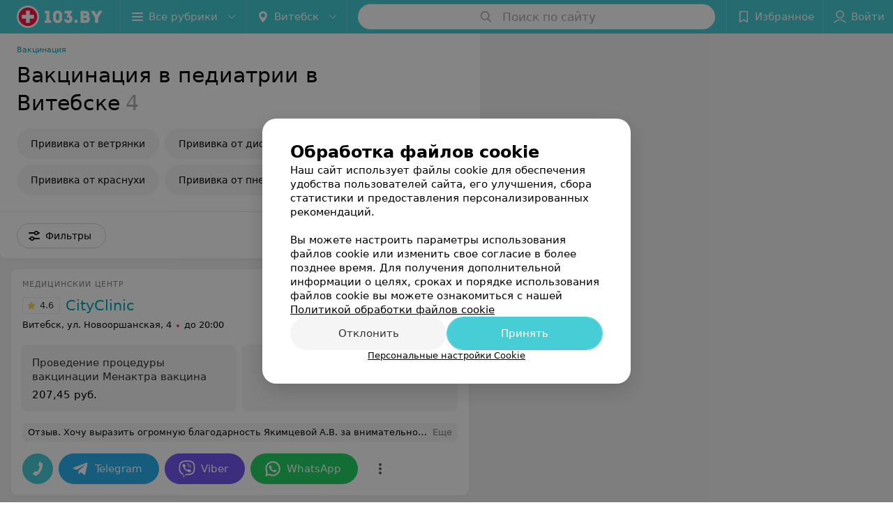

--- FILE ---
content_type: text/html; charset=utf-8
request_url: https://www.103.by/list/pediatriya-vakcinacija-v-pediatrii/vitebsk/
body_size: 10739
content:
<!DOCTYPE html><html lang="ru"><head><title id="title">Вакцинация в педиатрии в Витебске – цены, отзывы</title><meta name="viewport" content="width=device-width, height=device-height, initial-scale=1.0, user-scalable=0, maximum-scale=1.0"><meta name="format-detection" content="telephone=no"><link rel="shortcut icon" href="https://static2.103.by/common/images/favicons/favicon.ico"><link rel="icon" sizes="16x16 32x32 64x64" href="https://static2.103.by/common/images/favicons/favicon.ico"><link rel="apple-touch-icon" sizes="120x120" href="https://static2.103.by/common/images/favicons/favicon-120.png"><link rel="icon" type="image/png" sizes="16x16" href="https://static2.103.by/common/images/favicons/favicon-16.png"><meta name="msapplication-TileImage" content="undefined"><meta name="msapplication-square70x70logo" content="https://static2.103.by/common/images/favicons/favicon-70.png"><meta name="msapplication-square150x150logo" content="https://static2.103.by/common/images/favicons/favicon-150.png"><meta name="msapplication-square310x310logo" content="https://static2.103.by/common/images/favicons/favicon-310.png"><meta name="theme-color" content="#46cdd6"><meta name="yandex-verification" content="7c3606777f416af1"><meta name="google-site-verification" content="pKGZLDrn9DCu6YoS9AB4JI8Koj3OePj5NBuCnfkGhfQ"><link rel="preload stylesheet" as="style" type="text/css" href="https://static2.103.by/catalog/css/bundle.130f849aaf9332481880.css"><link rel="alternate" type="application/rss+xml" href="https://mag.103.by/news-rss-feed.xml"><link rel="canonical" href="https://www.103.by/list/pediatriya-vakcinacija-v-pediatrii/vitebsk/"><meta name="keywords" id="keywords"><meta name="description" content="Вакцинация в педиатрии в Витебске: сравните цены на 103.by. Отзывы клиентов, адреса заведений на карте города." id="description"><link rel="canonical" href="https://www.103.by/list/pediatriya-vakcinacija-v-pediatrii/vitebsk/"><script>window.yaContextCb = window.yaContextCb || []</script><script src="https://yandex.ru/ads/system/context.js" async></script></head><body itemscope itemtype="http://schema.org/WebPage"><script>function loadSVG() {
  loadSVG.i += 1;
  if (loadSVG.i > 5) return;
  var ajax = new XMLHttpRequest();
  ajax.overrideMimeType("image/svg+xml");
  ajax.open("GET", 'https://static2.103.by/common/svg/symbol/icons.aaeBXmKfrU.svg', true);
  ajax.onload = function (e) {
    var div = document.createElement("div");
    div.innerHTML = ajax.responseText;
    document.body.insertBefore(div, document.body.childNodes[0]);
  }
  ajax.onerror = function() {
    loadSVG();
  }
  ajax.send();
}
loadSVG.i = 0;
</script><script>loadSVG();</script><div class="Main" id="root"><div class="Page Page--hasBanner Page--newCatalogStyle"><script type="application/ld+json">{"@context":"https://schema.org","@type":"Organization","name":"103.by","legalName":"103.by","url":"https://www.103.by","address":{"@type":"PostalAddress","addressCountry":"Республика Беларусь","addressLocality":"г. Минск","streetAddress":"улица Толбухина, 2, пом. 16","postalCode":"220012"},"contactPoint":{"@type":"ContactPoint","contactType":"customer support","telephone":"+375 291212755","email":"help@103.by","hoursAvailable":"Пн-Чт 09:00-18:00"},"sameAs":["https://www.instagram.com/103_by/","https://t.me/portal_103by","https://www.facebook.com/m103by","https://vk.com/m103by","https://www.youtube.com/@103by_media"]}</script><script type="application/ld+json">{"@context":"https://schema.org","@type":"Place"}</script><div class="Banner"><div class="Banner__vertical"><span class="Spinner" aria-hidden="true"></span><svg aria-hidden="true" class="Icon Banner__close Icon--remove-sign Icon--huge"><use xlink:href="#icon-remove-sign"></use></svg></div></div><div class="Header__wrapper"><header class="Container Header"><a class="LogoLink" href="https://www.103.by/main/vitebsk/" title="logo" aria-label="logo"><svg class="Logo Logo--header" title="logo"><use xlink:href="#icon-logo"></use></svg></a><div class="Header__leftPart"><div class="Header__categories"><div class="MenuItem Header__button MenuItem--withLeftIcon MenuItem--withRightIcon MenuItem--huge" role="button"><span class="MenuItem__text"><svg aria-hidden="true" class="Icon MenuItem__icon MenuItem__icon--left Icon--hamburger"><use xlink:href="#icon-hamburger"></use></svg><span>Все рубрики</span><svg aria-hidden="true" class="Icon MenuItem__icon MenuItem__icon--right Icon--menu-down"><use xlink:href="#icon-menu-down"></use></svg></span></div></div><div class="Header__cities"><div class="DropDown Header__dropDown DropDown--tick DropDown--huge" role="select"><svg aria-hidden="true" class="Icon Icon--city"><use xlink:href="#icon-city"></use></svg><svg class="Icon Icon--menu"><use xlink:href="#icon-menu-down"></use></svg><span title="Витебск" class="DropDown__text u-ellipsis">Витебск</span></div></div></div><div class="SearchContainer__wrapper"><div class="SearchContainer"><div class="Search Search--outModal"><form><div class="Search__placeholder"><span class="Search__iconWrapper"><svg aria-hidden="true" class="Icon Search__icon Icon--search"><use xlink:href="#icon-search"></use></svg></span><span class="Search__placeholder--text">Поиск по сайту</span></div><div class="Search__inputWrapper"><input type="text" id="search_open" value="" class="Search__input" disabled=""/></div></form></div><div class="SearchModal Overlay--animation"><div class="SearchContent__body"><div class="SearchContent"><div class="SearchResults"><ul class="SearchResults__items"></ul></div></div></div></div></div></div><div class="Header__rightPart"><div class="HeaderButton HeaderButton--search HeaderButton--withIcon"><span class="HeaderButton__item"><span class="HeaderButton__icon"><svg aria-hidden="true" class="Icon Icon--search-header Icon--massive"><use xlink:href="#icon-search-header"></use></svg></span><span class="HeaderButton__text"></span></span></div><div class="HeaderButton HeaderButton--favotites u-hidden-small-down HeaderButton--withIcon"><a href="https://www.103.by/profile/favorites/" class="HeaderButton__item"><span class="HeaderButton__icon"><svg aria-hidden="true" class="Icon Icon--favorites-header Icon--massive"><use xlink:href="#icon-favorites-header"></use></svg></span><span class="HeaderButton__text">Избранное</span></a></div><div class="DropDown UserBar UserBar__dropdown Header__dropDown  u-hidden-small-up DropDown--tick DropDown--huge" role="select"><svg aria-hidden="true" class="Icon Icon--user-header"><use xlink:href="#icon-user-header"></use></svg><svg class="Icon Icon--menu"><use xlink:href="#icon-menu-down"></use></svg><span title="Войти" class="DropDown__text u-ellipsis">Войти</span></div><div class="HeaderButton UserBar UserBar__button  u-hidden-small-down HeaderButton--withIcon"><a href="https://www.103.by/auth/login/" class="HeaderButton__item"><span class="HeaderButton__icon"><svg aria-hidden="true" class="Icon Icon--user-header Icon--massive"><use xlink:href="#icon-user-header"></use></svg></span><span class="HeaderButton__text">Войти</span></a></div></div></header></div><div class="Container CatalogNav__container"><ol class="Breadcrumbs CatalogNav__breadcrumbs" itemType="http://schema.org/BreadcrumbList" itemscope=""><li class="Breadcrumbs__item" itemProp="itemListElement" itemscope="" itemType="http://schema.org/ListItem"><a class="Breadcrumbs__text Link Link--shade--32 Link--colored Link--primary" href="https://www.103.by/cat/medcentry/vakcinaciya/vitebsk/" itemProp="item"><span itemProp="name">Вакцинация</span></a><meta itemProp="position" content="1"/></li></ol><div style="-webkit-flex:0 1 auto;-ms-flex:0 1 auto;flex:0 1 auto;-webkit-order:0;-ms-flex-order:0;order:0" class="flexContainer flexWrap--nowrap justifyContent--space-between alignItems--center alignContent--stretch flexDirection--row alignSelf--auto CatalogNav__header"><div class="CatalogNav__title"><h1 class="CatalogNav__heading u-paddingRight--2x">Вакцинация в педиатрии в Витебске</h1><span class="CatalogNav__count u-grayLightest">4</span></div></div><div class="FastLinks--scrollContainer"><div class="NowrapList ButtonToolbar FastLinks NowrapList--closed"><div class="FastLinks__item"><a href="https://www.103.by/list/pediatriya-vakcinacija-detej-protiv-vetryanoj-ospy/vitebsk/" class="FastLinks__button Button Button--big ">Прививка от ветрянки</a></div><div class="FastLinks__item"><a href="https://www.103.by/list/pediatriya-vakcinacija-detej-protiv-difterii-i-stolbnyaka/vitebsk/" class="FastLinks__button Button Button--big ">Прививка от дифтерии и столбняка</a></div><div class="FastLinks__item"><a href="https://www.103.by/list/pediatriya-vakcinacija-detej-protiv-krasnuhi/vitebsk/" class="FastLinks__button Button Button--big ">Прививка от краснухи</a></div><div class="FastLinks__item"><a href="https://www.103.by/list/pediatriya-vakcinacija-detej-protiv-pnevmokokkovoj-infekcii/vitebsk/" class="FastLinks__button Button Button--big ">Прививка от пневмококковой инфекции</a></div><button class="Button FastLinks__toggle FastLinks__toggleUnwrap Button--big" style="display:none"><svg aria-hidden="true" class="Icon Icon--option-filter"><use xlink:href="#icon-option-filter"></use></svg></button><button class="Button FastLinks__toggle Button--big" style="display:none"><span class="Button__text">Свернуть</span></button></div><div class="TopRubricator__DropDown TopRubricator__DropDown--big" role="select"><svg aria-hidden="true" class="Icon Icon--dropdown"><use xlink:href="#icon-dropdown"></use></svg><span class="TopRubricator__DropDown__text"></span></div></div></div><div class="FilterToolbarWrapper"><div class="FilterToolbarContainer"><div class="FilterToolbar"><div class="FilterToolbar__filters FilterToolbar--desktop"><div class="FilterToolbar__filterItem FilterToolbar__toggleMap"><button class="Button FilterToolbar__roundedButton Button--white Button--round"><svg aria-hidden="true" class="Icon Icon--location-marker"><use xlink:href="#icon-location-marker"></use></svg><span class="Button__text">Карта</span></button></div><div class="FilterToolbar__filterItem"><div class="MenuItem FilterToolbar__allFiltersButton  MenuItem--button MenuItem--withLeftIcon" role="button"><span class="MenuItem__text"><svg aria-hidden="true" class="Icon MenuItem__icon MenuItem__icon--left Icon--settings"><use xlink:href="#icon-settings"></use></svg>Фильтры</span></div></div></div></div></div></div><div class="FilterToolbar__filters-falsePanel"></div><div class=" Fab Fab--big Fab--white Fab--shadow FilterToolbar__allFiltersMap "><svg aria-hidden="true" class="Icon Icon--settings Icon--massive"><use xlink:href="#icon-settings"></use></svg></div><div class="flexContainer flexWrap--nowrap justifyContent--flex-start alignItems--flex-start alignContent--stretch flexDirection--row Content" id="Content"><main class="MainContent"><div><div class="MainContent__paper MainContent__default"><div class="PlaceListWrapper"><div class="PlaceList --isOnlyPage"><div class="PlaceList__itemWrapper--content"><div data-index="0"></div><div class="PlaceList__itemWrapper"><div class="Place PlaceDefault body-1 --compact --hasImage --hasNoSlider --hasContactsButton --rounded --hasGallery"><a href="https://med-cityclinic.103.by/rubric/vakcinaciya/free/?referrer_rubric_id=10174163" target="_blank" class="Place__wholeLink"></a><div class="Place__contentWrapper"><div class="Place__header Place__header--hasImage --right"><div class="Place__headerContent"><div class="Place__type" title="Медицинский центр">Медицинский центр</div><div class="Place__wrapperHeaderImage"><img class="Image Image--loading Place__headerImg" src="" srcSet="" data-src="https://ms1.103.by/images/442e42af1e9be8cb72ccff94c2f14974/resize/w=86,h=56,q=80/catalog_place_photo_default/df/8c/c7/df8cc72314a05b6fd14121e20ee6b342.jpg" data-srcset="https://ms1.103.by/images/660fe3e6fc406df9bae9f8efecc8f6ab/resize/w=172,h=112,q=34/catalog_place_photo_default/df/8c/c7/df8cc72314a05b6fd14121e20ee6b342.jpg 2x"/></div><div class="Place__titleWrapper"><div class="Place__mainTitle"><a class="Place__rating" href="https://med-cityclinic.103.by/rubric/vakcinaciya/free/?referrer_rubric_id=10174163#reviews" target="_blank"><span class="StarRating StarRating--placeRating "><span class="StarRating__star"><svg aria-hidden="true" class="Icon Icon--gray Icon--star"><use xlink:href="#icon-star"></use></svg><span class="fill" style="width:92%"><svg aria-hidden="true" class="Icon Icon--yellow Icon--star"><use xlink:href="#icon-star"></use></svg></span></span><span>4.6</span></span></a><a class="Place__headerLink Place__title
                Link" href="https://med-cityclinic.103.by/rubric/vakcinaciya/free/?referrer_rubric_id=10174163" target="_blank" title="CityClinic" data-text="CityClinic">CityClinic</a></div></div><div class="Panel Place__content Place__content--address"><div class="Place__content-inner"><div class="Place__meta"><span class="Place__address Place__contentSub Place__address--clickable Place__address--hasNotDistance Link"><span class="Place__addressText">Витебск, ул. Новооршанская, 4</span></span><span class="Place__time Place__contentSub Place__time--clickable Link" title="Закрыто"><span class="Place__timeWrapper"><span class="TimeMarker Place__timeMarker h6"></span>до 20:00</span></span></div></div></div></div></div><div class="Place__contentStatic"><div class="Panel Place__content Place__content--offers"><div class="Place__content-inner"><div class="PlacePrices --redesign"><div class="PlacePrices__listWrapper"><div class="PlacePrices__list"><div class="PlacePrices__itemWrapper"><span class="PlacePrices__item" target="_blank" title="Проведение процедуры вакцинации Менактра вакцина"><span class="PlacePrices__itemTitle Body-1 small">Проведение процедуры вакцинации Менактра вакцина</span><div class="PlacePrices__itemTextWrapper"><span class="PlacePrices__itemText">207,45 руб.</span></div></span></div><div class="PlacePrices__itemWrapper PlacePrices__itemWrapper--all"><span class="PlacePrices__item PlacePrices__item--all" target="_blank"><span>Все цены</span><svg aria-hidden="true" class="Icon Icon--swipe-gallery-arrow-catalog"><use xlink:href="#icon-swipe-gallery-arrow-catalog"></use></svg></span></div></div></div><div class="PlacePrices__control PlacePrices__control--prev "><button class="Fab Fab--huge Fab--black"><svg aria-hidden="true" class="Icon Icon--swipe-gallery-arrow"><use xlink:href="#icon-swipe-gallery-arrow"></use></svg></button></div><div class="PlacePrices__control PlacePrices__control--next "><button class="Fab Fab--huge Fab--black"><svg aria-hidden="true" class="Icon Icon--swipe-gallery-arrow"><use xlink:href="#icon-swipe-gallery-arrow"></use></svg></button></div></div></div></div><div><div class="Place__review"><div class="Place__reviewMsg"><span class="Place__reviewLabel">Отзыв<!-- -->.</span> <!-- -->Хочу выразить огромную благодарность Якимцевой А.В. за внимательное отношение к ребенку и нашей проблеме,мы нисколько не усомнились в профессионализме данного врача,потому как диагноз анализы помогли нам решить вопрос с  бесконечным насморком  и отитами.Покрайне мере сейчас насморк протекает не в таком сложном течении.Этот отзыв малая часть того что мы можем выразить в благодарность Якимцевой А.В.<!-- --> <div class="Place__reviewWholeMask"></div></div><span class="Place__reviewToggle Link"><span>Еще</span></span></div></div></div><div class="Place__buttons"><div class="Place__buttonsList"><a class="Button Place__showContacts Button--big Button--primary Button--rounded" role="button" target="CatalogButton"><span class="Button__iconWrapper"><svg aria-hidden="true" class="Icon Icon--earphone"><use xlink:href="#icon-earphone"></use></svg></span></a><a class="Button Button--big Button--blue Button--shadow Button--rounded" href="https://t.me/cityclinic_by?text=%D0%97%D0%B4%D1%80%D0%B0%D0%B2%D1%81%D1%82%D0%B2%D1%83%D0%B9%D1%82%D0%B5%21%20%D0%9F%D0%B8%D1%88%D1%83%20%D1%81%20%D0%BF%D0%BE%D1%80%D1%82%D0%B0%D0%BB%D0%B0%20103.by" title="Telegram" target="CatalogButton" rel="nofollow noopener"><svg aria-hidden="true" class="Icon Icon--telegram Icon--massive"><use xlink:href="#icon-telegram"></use></svg><span class="Button__text">Telegram</span></a><a class="Button Button--big Button--blue_dark Button--shadow Button--rounded" href="viber://chat?number=%2B375296150242&amp;text=%D0%97%D0%B4%D1%80%D0%B0%D0%B2%D1%81%D1%82%D0%B2%D1%83%D0%B9%D1%82%D0%B5%21+%D0%9F%D0%B8%D1%88%D1%83+%D1%81+%D0%BF%D0%BE%D1%80%D1%82%D0%B0%D0%BB%D0%B0+103.by" title="Viber" target="CatalogButton" rel="nofollow noopener"><svg aria-hidden="true" class="Icon Icon--viber Icon--massive"><use xlink:href="#icon-viber"></use></svg><span class="Button__text">Viber</span></a><a class="Button Button--big Button--green Button--shadow Button--rounded" href="https://api.whatsapp.com/send?phone=375296150242&amp;text=%D0%97%D0%B4%D1%80%D0%B0%D0%B2%D1%81%D1%82%D0%B2%D1%83%D0%B9%D1%82%D0%B5%21%20%D0%9F%D0%B8%D1%88%D1%83%20%D1%81%20%D0%BF%D0%BE%D1%80%D1%82%D0%B0%D0%BB%D0%B0%20103.by" title="WhatsApp" target="CatalogButton" rel="nofollow noopener"><svg aria-hidden="true" class="Icon Icon--whatsApp Icon--massive"><use xlink:href="#icon-whatsApp"></use></svg><span class="Button__text">WhatsApp</span></a><button class="Button PlaceButton__booking Button--big Button--yellow Button--shadow Button--rounded" title="Записаться" dataTypeAnalytics="place" initiator="PlaceItem" target="CatalogButton"><span class="Button__text">Записаться</span></button><button class="Button PlaceButton___favorite --hiddenTitle Button--big Button--rounded" target="CatalogButton"><svg aria-hidden="true" class="Icon Icon--favorites"><use xlink:href="#icon-favorites"></use></svg></button><a class="Button Button--big Button--rounded" href="https://med-cityclinic.103.by#reviews" target="CatalogButton" rel="nofollow noopener"><span class="Button__text">Отзывы<sup class="Button__sup">196</sup></span></a><a class="Button Button--big Button--rounded" href="https://med-cityclinic.103.by/contacts/vitebsk/" title="Все адреса" target="CatalogButton" rel="nofollow noopener"><span class="Button__text">Все адреса</span></a></div></div></div></div></div></div><div class="PlaceList__itemWrapper--content"><div data-index="1"></div><div class="PlaceList__itemWrapper"><div class="Place PlaceDefault body-1 --compact --hasImage --hasNoSlider --hasContactsButton --rounded --hasGallery"><a href="https://vgp2p.103.by/rubric/vakcinaciya/?referrer_rubric_id=10174163" target="_blank" class="Place__wholeLink"></a><div class="Place__contentWrapper"><div class="Place__header Place__header--hasImage --right"><div class="Place__headerContent"><div class="Place__wrapperHeaderImage"><img class="Image Image--loading Place__headerImg" src="" srcSet="" data-src="https://ms1.103.by/images/442e42af1e9be8cb72ccff94c2f14974/resize/w=86,h=56,q=80/catalog_place_photo_default/32/03/39/320339315a85bb1aa69f215b57018170.jpg" data-srcset="https://ms1.103.by/images/660fe3e6fc406df9bae9f8efecc8f6ab/resize/w=172,h=112,q=34/catalog_place_photo_default/32/03/39/320339315a85bb1aa69f215b57018170.jpg 2x"/></div><div class="Place__titleWrapper"><div class="Place__mainTitle"><a class="Place__rating" href="https://vgp2p.103.by/rubric/vakcinaciya/?referrer_rubric_id=10174163#reviews" target="_blank"><span class="StarRating StarRating--placeRating "><span class="StarRating__star"><svg aria-hidden="true" class="Icon Icon--gray Icon--star"><use xlink:href="#icon-star"></use></svg><span class="fill" style="width:46%"><svg aria-hidden="true" class="Icon Icon--yellow Icon--star"><use xlink:href="#icon-star"></use></svg></span></span><span>2.3</span></span></a><a class="Place__headerLink Place__title
                Link" href="https://vgp2p.103.by/rubric/vakcinaciya/?referrer_rubric_id=10174163" target="_blank" title="Витебская городская поликлиника №2" data-text="Витебская городская поликлиника №2">Витебская городская поликлиника №2</a></div></div><div class="Panel Place__content Place__content--address"><div class="Place__content-inner"><div class="Place__meta"><span class="Place__address Place__contentSub Place__address--clickable Place__address--hasNotDistance Link"><span class="Place__addressText">Витебск, ул. М.Горького, 90</span></span><span class="Place__time Place__contentSub Place__time--clickable Link" title="Закрыто"><span class="Place__timeWrapper"><span class="TimeMarker Place__timeMarker h6"></span>до 20:00</span></span></div></div></div></div></div><div class="Place__contentStatic"><div class="Panel Place__content Place__content--offers"><div class="Place__content-inner"><div class="PlacePrices --redesign"><div class="PlacePrices__listWrapper"><div class="PlacePrices__list"><div class="PlacePrices__itemWrapper"><a class="PlacePrices__item" href="https://vgp2p.103.by/rubric/vakcinaciya/?referrer_rubric_id=10174163#offers" target="_blank" title="Вакцинация детей против дифтерии и столбняка"><span class="PlacePrices__itemTitle Body-1 small">Вакцинация детей против дифтерии и столбняка</span><div class="PlacePrices__itemTextWrapper"><span class="PlacePrices__itemText">Цена по запросу</span></div></a></div><div class="PlacePrices__itemWrapper"><a class="PlacePrices__item" href="https://vgp2p.103.by/rubric/vakcinaciya/?referrer_rubric_id=10174163#offers" target="_blank" title="Вакцинация детей против гепатита В"><span class="PlacePrices__itemTitle Body-1 small">Вакцинация детей против гепатита В</span><div class="PlacePrices__itemTextWrapper"><span class="PlacePrices__itemText">Цена по запросу</span></div></a></div><div class="PlacePrices__itemWrapper PlacePrices__itemWrapper--all"><a class="PlacePrices__item PlacePrices__item--all" href="https://vgp2p.103.by/rubric/vakcinaciya/?referrer_rubric_id=10174163#offers" target="_blank"><span>Все цены</span><svg aria-hidden="true" class="Icon Icon--swipe-gallery-arrow-catalog"><use xlink:href="#icon-swipe-gallery-arrow-catalog"></use></svg></a></div></div></div><div class="PlacePrices__control PlacePrices__control--prev "><button class="Fab Fab--huge Fab--black"><svg aria-hidden="true" class="Icon Icon--swipe-gallery-arrow"><use xlink:href="#icon-swipe-gallery-arrow"></use></svg></button></div><div class="PlacePrices__control PlacePrices__control--next "><button class="Fab Fab--huge Fab--black"><svg aria-hidden="true" class="Icon Icon--swipe-gallery-arrow"><use xlink:href="#icon-swipe-gallery-arrow"></use></svg></button></div></div></div></div><div><div class="Place__review"><div class="Place__reviewMsg"><span class="Place__reviewLabel">Отзыв<!-- -->.</span> <!-- -->Ужасная поликлиника, нельзя никуда заказать талон к нужному врачу<!-- --> <div class="Place__reviewWholeMask"></div></div><span class="Place__reviewToggle Link"><span>Еще</span></span></div></div></div><div class="Place__buttons"><div class="Place__buttonsList"><a class="Button Place__showContacts Button--big Button--primary Button--rounded" role="button" target="CatalogButton"><span class="Button__iconWrapper"><svg aria-hidden="true" class="Icon Icon--earphone"><use xlink:href="#icon-earphone"></use></svg></span></a><button class="Button PlaceButton___favorite --hiddenTitle Button--big Button--rounded" target="CatalogButton"><svg aria-hidden="true" class="Icon Icon--favorites"><use xlink:href="#icon-favorites"></use></svg></button><a class="Button Button--big Button--rounded" href="https://vgp2p.103.by#reviews" target="CatalogButton" rel="nofollow noopener"><span class="Button__text">Отзывы<sup class="Button__sup">3</sup></span></a></div></div></div></div></div></div><div class="PlaceList__itemWrapper--content"><div data-index="2"></div><div class="PlaceList__itemWrapper"><div class="Place PlaceDefault body-1 --compact --hasImage --hasNoSlider --hasContactsButton --rounded --hasGallery"><a href="https://vcgdp.103.by/rubric/vakcinaciya/free/?referrer_rubric_id=10174163" target="_blank" class="Place__wholeLink"></a><div class="Place__contentWrapper"><div class="Place__header Place__header--hasImage --right"><div class="Place__headerContent"><div class="Place__wrapperHeaderImage"><img class="Image Image--loading Place__headerImg" src="" srcSet="" data-src="https://ms1.103.by/images/442e42af1e9be8cb72ccff94c2f14974/resize/w=86,h=56,q=80/catalog_place_photo_default/b0/74/a7/b074a7af4455b8a3bf832ab6f1143e9a.jpg" data-srcset="https://ms1.103.by/images/660fe3e6fc406df9bae9f8efecc8f6ab/resize/w=172,h=112,q=34/catalog_place_photo_default/b0/74/a7/b074a7af4455b8a3bf832ab6f1143e9a.jpg 2x"/></div><div class="Place__titleWrapper"><div class="Place__mainTitle"><a class="Place__headerLink Place__title
                Link" href="https://vcgdp.103.by/rubric/vakcinaciya/free/?referrer_rubric_id=10174163" target="_blank" title="Витебская центральная городская детская поликлиника" data-text="Витебская центральная городская детская поликлиника">Витебская центральная городская детская поликлиника</a></div></div><div class="Panel Place__content Place__content--address"><div class="Place__content-inner"><div class="Place__meta"><span class="Place__address Place__contentSub Place__address--clickable Place__address--hasNotDistance Link"><span class="Place__addressText">Витебск, ул. Чкалова, 14В</span></span><span class="Place__time Place__contentSub Place__time--clickable Link" title="Закрыто"><span class="Place__timeWrapper"><span class="TimeMarker Place__timeMarker h6"></span>до 20:00</span></span></div></div></div></div></div><div class="Place__contentStatic"><div class="Panel Place__content Place__content--offers"><div class="Place__content-inner"><div class="PlacePrices --redesign"><div class="PlacePrices__listWrapper"><div class="PlacePrices__list"><div class="PlacePrices__itemWrapper"><a class="PlacePrices__item" href="https://vcgdp.103.by/rubric/vakcinaciya/free/?referrer_rubric_id=10174163#offers" target="_blank" title="Вакцинация детей против дифтерии и столбняка"><span class="PlacePrices__itemTitle Body-1 small">Вакцинация детей против дифтерии и столбняка</span><div class="PlacePrices__itemTextWrapper"><span class="PlacePrices__itemText">Цена по запросу</span></div></a></div><div class="PlacePrices__itemWrapper"><a class="PlacePrices__item" href="https://vcgdp.103.by/rubric/vakcinaciya/free/?referrer_rubric_id=10174163#offers" target="_blank" title="Вакцинация детей против ветряной оспы"><span class="PlacePrices__itemTitle Body-1 small">Вакцинация детей против ветряной оспы</span><div class="PlacePrices__itemTextWrapper"><span class="PlacePrices__itemText">Цена по запросу</span></div></a></div><div class="PlacePrices__itemWrapper"><a class="PlacePrices__item" href="https://vcgdp.103.by/rubric/vakcinaciya/free/?referrer_rubric_id=10174163#offers" target="_blank" title="Вакцинация детей против краснухи"><span class="PlacePrices__itemTitle Body-1 small">Вакцинация детей против краснухи</span><div class="PlacePrices__itemTextWrapper"><span class="PlacePrices__itemText">Цена по запросу</span></div></a></div><div class="PlacePrices__itemWrapper"><a class="PlacePrices__item" href="https://vcgdp.103.by/rubric/vakcinaciya/free/?referrer_rubric_id=10174163#offers" target="_blank" title="Вакцинация детей против кори"><span class="PlacePrices__itemTitle Body-1 small">Вакцинация детей против кори</span><div class="PlacePrices__itemTextWrapper"><span class="PlacePrices__itemText">Цена по запросу</span></div></a></div><div class="PlacePrices__itemWrapper"><a class="PlacePrices__item" href="https://vcgdp.103.by/rubric/vakcinaciya/free/?referrer_rubric_id=10174163#offers" target="_blank" title="Вакцинация детей против пневмококковой инфекции"><span class="PlacePrices__itemTitle Body-1 small">Вакцинация детей против пневмококковой инфекции</span><div class="PlacePrices__itemTextWrapper"><span class="PlacePrices__itemText">Цена по запросу</span></div></a></div><div class="PlacePrices__itemWrapper PlacePrices__itemWrapper--all"><a class="PlacePrices__item PlacePrices__item--all" href="https://vcgdp.103.by/rubric/vakcinaciya/free/?referrer_rubric_id=10174163#offers" target="_blank"><span>Все цены</span><svg aria-hidden="true" class="Icon Icon--swipe-gallery-arrow-catalog"><use xlink:href="#icon-swipe-gallery-arrow-catalog"></use></svg></a></div></div></div><div class="PlacePrices__control PlacePrices__control--prev "><button class="Fab Fab--huge Fab--black"><svg aria-hidden="true" class="Icon Icon--swipe-gallery-arrow"><use xlink:href="#icon-swipe-gallery-arrow"></use></svg></button></div><div class="PlacePrices__control PlacePrices__control--next "><button class="Fab Fab--huge Fab--black"><svg aria-hidden="true" class="Icon Icon--swipe-gallery-arrow"><use xlink:href="#icon-swipe-gallery-arrow"></use></svg></button></div></div></div></div></div><div class="Place__buttons"><div class="Place__buttonsList"><a class="Button Place__showContacts Button--big Button--primary Button--rounded" role="button" target="CatalogButton"><span class="Button__iconWrapper"><svg aria-hidden="true" class="Icon Icon--earphone"><use xlink:href="#icon-earphone"></use></svg></span></a><button class="Button PlaceButton___favorite --hiddenTitle Button--big Button--rounded" target="CatalogButton"><svg aria-hidden="true" class="Icon Icon--favorites"><use xlink:href="#icon-favorites"></use></svg></button></div></div></div></div></div></div><div></div><div class="PlaceList__itemWrapper--content"><div data-index="3"></div><div class="PlaceList__itemWrapper"><div class="Place PlaceDefault body-1 --compact --hasImage --hasNoSlider --hasContactsButton --rounded --hasGallery"><a href="https://p4lvp.103.by/rubric/vakcinaciya/?referrer_rubric_id=10174163" target="_blank" class="Place__wholeLink"></a><div class="Place__contentWrapper"><div class="Place__header Place__header--hasImage --right"><div class="Place__headerContent"><div class="Place__wrapperHeaderImage"><img class="Image Image--loading Place__headerImg" src="" srcSet="" data-src="https://ms1.103.by/images/442e42af1e9be8cb72ccff94c2f14974/resize/w=86,h=56,q=80/catalog_place_photo_default/a9/b2/ee/a9b2eef32d91fd25596fecd81db8a2ed.jpg" data-srcset="https://ms1.103.by/images/660fe3e6fc406df9bae9f8efecc8f6ab/resize/w=172,h=112,q=34/catalog_place_photo_default/a9/b2/ee/a9b2eef32d91fd25596fecd81db8a2ed.jpg 2x"/></div><div class="Place__titleWrapper"><div class="Place__mainTitle"><a class="Place__headerLink Place__title
                Link" href="https://p4lvp.103.by/rubric/vakcinaciya/?referrer_rubric_id=10174163" target="_blank" title="Витебская городская поликлиника №4 им. В. И. Ленина" data-text="Витебская городская поликлиника №4 им. В. И. Ленина">Витебская городская поликлиника №4 им. В. И. Ленина</a></div></div><div class="Panel Place__content Place__content--address"><div class="Place__content-inner"><div class="Place__meta"><span class="Place__address Place__contentSub Place__address--clickable Place__address--hasNotDistance Link"><span class="Place__addressText">Витебск, ул. Б. Хмельницкого, 24</span></span><span class="Place__time Place__contentSub Place__time--clickable Link" title="Закрыто"><span class="Place__timeWrapper"><span class="TimeMarker Place__timeMarker h6"></span>до 20:00</span></span></div></div></div></div></div><div class="Place__contentStatic"><div class="Panel Place__content Place__content--offers"><div class="Place__content-inner"><div class="PlacePrices --redesign"><div class="PlacePrices__listWrapper"><div class="PlacePrices__list"><div class="PlacePrices__itemWrapper"><a class="PlacePrices__item" href="https://p4lvp.103.by/rubric/vakcinaciya/?referrer_rubric_id=10174163#offers" target="_blank" title="Вакцинация детей против дифтерии и столбняка"><span class="PlacePrices__itemTitle Body-1 small">Вакцинация детей против дифтерии и столбняка</span><div class="PlacePrices__itemTextWrapper"><span class="PlacePrices__itemText">Цена по запросу</span></div></a></div><div class="PlacePrices__itemWrapper"><a class="PlacePrices__item" href="https://p4lvp.103.by/rubric/vakcinaciya/?referrer_rubric_id=10174163#offers" target="_blank" title="Вакцинация детей против гепатита В"><span class="PlacePrices__itemTitle Body-1 small">Вакцинация детей против гепатита В</span><div class="PlacePrices__itemTextWrapper"><span class="PlacePrices__itemText">Цена по запросу</span></div></a></div><div class="PlacePrices__itemWrapper PlacePrices__itemWrapper--all"><a class="PlacePrices__item PlacePrices__item--all" href="https://p4lvp.103.by/rubric/vakcinaciya/?referrer_rubric_id=10174163#offers" target="_blank"><span>Все цены</span><svg aria-hidden="true" class="Icon Icon--swipe-gallery-arrow-catalog"><use xlink:href="#icon-swipe-gallery-arrow-catalog"></use></svg></a></div></div></div><div class="PlacePrices__control PlacePrices__control--prev "><button class="Fab Fab--huge Fab--black"><svg aria-hidden="true" class="Icon Icon--swipe-gallery-arrow"><use xlink:href="#icon-swipe-gallery-arrow"></use></svg></button></div><div class="PlacePrices__control PlacePrices__control--next "><button class="Fab Fab--huge Fab--black"><svg aria-hidden="true" class="Icon Icon--swipe-gallery-arrow"><use xlink:href="#icon-swipe-gallery-arrow"></use></svg></button></div></div></div></div></div><div class="Place__buttons"><div class="Place__buttonsList"><a class="Button Place__showContacts Button--big Button--primary Button--rounded" role="button" target="CatalogButton"><span class="Button__iconWrapper"><svg aria-hidden="true" class="Icon Icon--earphone"><use xlink:href="#icon-earphone"></use></svg></span></a><button class="Button PlaceButton___favorite --hiddenTitle Button--big Button--rounded" target="CatalogButton"><svg aria-hidden="true" class="Icon Icon--favorites"><use xlink:href="#icon-favorites"></use></svg></button></div></div></div></div></div></div></div><div></div></div></div><div class="Panel Panel--big SectionInfo Container"><div class="AddCompanyImg"><div></div><div></div></div></div></div></main></div><div></div><div class="FilterSidebar Paper"><div class="FilterSidebar__header"><div class="FilterSidebar__title">Все фильтры</div><div class="TouchIcon FilterSidebar__close"><svg aria-hidden="true" class="Icon Icon--close Icon--huge"><use xlink:href="#icon-close"></use></svg></div></div><div class="FilterSidebar__content"><div class="FilterSidebar__item --itemSelect"><div class="FilterSidebar__itemTitle">Время работы</div><div class="Select FilterSidebar__select" role="select"><svg class="Icon Icon--menu"><use xlink:href="#icon-menu-down"></use></svg><span title="Не выбрано" class="Select__text">Не выбрано</span></div></div><div class="FilterSidebar__item --itemSelect"><div class="FilterSidebar__itemTitle">Район</div><div class="Select FilterSidebar__select" role="select"><svg class="Icon Icon--menu"><use xlink:href="#icon-menu-down"></use></svg><span title="Не выбрано" class="Select__text">Не выбрано</span></div></div><div class="FilterSidebar__item"><label class="ToggleSwitch__label FilterSidebar__toggleSwitch "><span class="ToggleSwitch"><input type="checkbox" class="ToggleSwitch__input"/><span class="ToggleSwitch__slider"></span></span><span class="ToggleSwitch__text">Wi-Fi</span></label></div><div class="FilterSidebar__item"><label class="ToggleSwitch__label FilterSidebar__toggleSwitch "><span class="ToggleSwitch"><input type="checkbox" class="ToggleSwitch__input"/><span class="ToggleSwitch__slider"></span></span><span class="ToggleSwitch__text">Парковка</span></label></div><div class="FilterSidebar__item"><label class="ToggleSwitch__label FilterSidebar__toggleSwitch "><span class="ToggleSwitch"><input type="checkbox" class="ToggleSwitch__input"/><span class="ToggleSwitch__slider"></span></span><span class="ToggleSwitch__text">Оплата пластиковой картой</span></label></div><div class="FilterSidebar__item"><label class="ToggleSwitch__label FilterSidebar__toggleSwitch  --disabled"><span class="ToggleSwitch"><input type="checkbox" class="ToggleSwitch__input"/><span class="ToggleSwitch__slider"></span></span><span class="ToggleSwitch__text">Поиск по карте</span></label></div></div><div class="FilterSidebar__buttons animated"><button class="Button Button--huge Button--flat"><svg aria-hidden="true" class="Icon Icon--close"><use xlink:href="#icon-close"></use></svg><span class="Button__text">Сбросить</span></button><button class="Button Button--huge Button--primary Button--flat"><span class="Button__text">Показать<!-- --> <!-- -->4</span></button></div></div><footer class="Footer"><div class="Footer__inner"><div class="FooterLine Container FooterLine--center FooterLine--gray FooterLine--addCompany"><span class="FooterLine__control FooterLine__item"><span><!--noindex--></span><a class="Button AddCompanyButton" href="https://info.103.by/add_company?utm_source=knopka_footer&amp;utm_medium=103.by&amp;utm_campaign=new_company" rel="nofollow" target="_blank"><span class="Button__iconWrapper"><svg aria-hidden="true" class="Icon Icon--plus Icon--massive"><use xlink:href="#icon-plus"></use></svg></span><span class="Button__text">Добавить компанию</span></a><span><!--/noindex--></span></span><span class="FooterLine__control FooterLine__item"><span><!--noindex--></span><a class="Button AddCompanyButton" href="https://info.103.by/add_doctor/?utm_source=knopka_footer&amp;utm_medium=103.by&amp;utm_campaign=add_doctor" rel="nofollow" target="_blank"><span class="Button__iconWrapper"><svg aria-hidden="true" class="Icon Icon--plus Icon--massive"><use xlink:href="#icon-plus"></use></svg></span><span class="Button__text">Добавить специалиста</span></a><span><!--/noindex--></span></span><span class="FooterLine__control FooterLine__item"><span><!--noindex--></span><a class="Button AddCompanyButton" href="https://info.103.by/apteka/?utm_source=knopka_footer&amp;utm_medium=103.by&amp;utm_campaign=add_apteka" rel="nofollow" target="_blank"><span class="Button__iconWrapper"><svg aria-hidden="true" class="Icon Icon--plus Icon--massive"><use xlink:href="#icon-plus"></use></svg></span><span class="Button__text">Добавить аптеку</span></a><span><!--/noindex--></span></span></div><div class="FooterLine Container FooterLine--main"><div class="FooterLine__logo"><a class="LogoLink" href="https://www.103.by/main/vitebsk/" title="logo" aria-label="logo"><svg class="Logo Logo--primary Logo--colored Footer__logo" title="logo"><use xlink:href="#icon-logo"></use></svg></a><div class="List FooterLine__social FooterLine__item List--small List--horizontal List--compact"><div class="List__item"><a class="SocialIcon --instagram" href="https://www.instagram.com/103_by/" title="instagram" aria-label="instagram"><img class="Image Image--loading SocialIcon__gray" src="" srcSet="" data-src="https://static2.103.by/common/images/f_instagram.svg" alt="instagram"/><img class="Image Image--loading SocialIcon__colored" src="" srcSet="" data-src="https://static2.103.by/common/images/f_instagram-color.png" alt="instagram"/></a></div><div class="List__item"><a class="SocialIcon --telegram" href="https://t.me/portal_103by" title="telegram" aria-label="telegram"><img class="Image Image--loading SocialIcon__gray" src="" srcSet="" data-src="https://static2.103.by/common/images/f_telegram.svg" alt="telegram"/><img class="Image Image--loading SocialIcon__colored" src="" srcSet="" data-src="https://static2.103.by/common/images/f_telegram-color.svg" alt="telegram"/></a></div><div class="List__item"><a class="SocialIcon --facebook" href="https://www.facebook.com/m103by" title="facebook" aria-label="facebook"><img class="Image Image--loading SocialIcon__gray" src="" srcSet="" data-src="https://static2.103.by/common/images/f_facebook.svg" alt="facebook"/><img class="Image Image--loading SocialIcon__colored" src="" srcSet="" data-src="https://static2.103.by/common/images/f_facebook-color.svg" alt="facebook"/></a></div><div class="List__item"><a class="SocialIcon --vk" href="https://vk.com/m103by" title="вконтакте" aria-label="вконтакте"><img class="Image Image--loading SocialIcon__gray" src="" srcSet="" data-src="https://static2.103.by/common/images/f_vk.svg" alt="vk"/><img class="Image Image--loading SocialIcon__colored" src="" srcSet="" data-src="https://static2.103.by/common/images/f_vk-color.svg" alt="vk"/></a></div><div class="List__item"><a class="SocialIcon --youtube" href="https://www.youtube.com/@103by_media" title="youtube" aria-label="youtube"><img class="Image Image--loading SocialIcon__gray" src="" srcSet="" data-src="https://static2.103.by/common/images/f_youtube.svg" alt="youtube"/><img class="Image Image--loading SocialIcon__colored" src="" srcSet="" data-src="https://static2.103.by/common/images/f_youtube-color.svg" alt="youtube"/></a></div></div></div><div class="FooterLine--box"><ul class="List FooterLine__list FooterLine__list--horizontal FooterLine__item List--small List--horizontal List--compact"><div class="List__item"><a class="Link Link--fadein FooterLink Link--shade-80" href="https://mag.103.by/editor/news/76743-o-projekte-103-by/?utm_source=link_footer&amp;utm_medium=103.by&amp;utm_campaign=about" target="_blank">О проекте</a></div><div class="List__item"><a class="Link Link--fadein FooterLink Link--shade-80" href="https://mag.103.by/editor/news/?utm_source=link_footer&amp;utm_medium=103.by&amp;utm_campaign=project-news" target="_blank">Новости проекта</a></div><div class="List__item"><a class="Link Link--fadein FooterLink Link--shade-80" href="https://info.103.by/ad/?utm_source=link_footer&amp;utm_medium=103.by&amp;utm_campaign=new_company" target="_blank">Размещение рекламы</a></div><div class="List__item"><a class="Link Link--fadein FooterLink Link--shade-80" href="http://103.partners/?utm_source=link_footer&amp;utm_medium=103.by&amp;utm_campaign=partners" rel="nofollow">Медицинский маркетинг</a></div><div class="List__item"><a class="Link Link--fadein FooterLink Link--shade-80" href="https://about.103.by/upload/public-contract.pdf" target="_blank" rel="nofollow">Публичный договор</a></div><div class="List__item"><a class="Link Link--fadein FooterLink Link--shade-80" href="https://mag.103.by/editor/information/108013-polyzovatelyskoje-soglashenije-servisov-103-by/?utm_source=link_footer&amp;utm_medium=103.by&amp;utm_campaign=user_agreement" target="_blank">Пользовательское соглашение</a></div><div class="List__item"><a class="Link Link--fadein FooterLink Link--shade-80" href="https://mag.103.by/editor/payment/49663-sposoby-oplaty/?utm_source=link_footer&amp;utm_medium=103.by&amp;utm_campaign=oplata" target="_blank">Способы оплаты</a></div><div class="List__item"><a class="Link Link--fadein FooterLink Link--shade-80" href="https://www.artox.com/?utm_source=link_footer&amp;utm_medium=103.by&amp;utm_campaign=artox" target="_blank" rel="nofollow">Вакансии</a></div><div class="List__item"><a class="Link Link--fadein FooterLink Link--shade-80" href="https://mag.103.by/editor/news/80303-partnery/?utm_source=link_footer&amp;utm_medium=103.by&amp;utm_campaign=partnery">Партнеры</a></div><div class="List__item"><a class="Link Link--fadein FooterLink FooterLink--color" href="https://info.103.by/form">Написать руководителю 103.by</a></div><div class="List__item"><a class="Link Link--fadein FooterLink Link--shade-80" href="https://info.103.by/user_support" target="_blank">Написать в поддержку</a></div><div class="List__item"><a class="Link Link--fadein FooterLink Link--shade-80">Персональные настройки cookie</a></div><div class="List__item"><a class="Link Link--fadein FooterLink Link--shade-80" href="https://mag.103.by/editor/information/108353-obrabotka-personalynyh-dannyh/" target="_blank">Обработка персональных данных</a></div></ul></div><div class="FooterCopyright"><small class="FooterCopyright__item FooterLine__caption Caption">© 2026 ООО «Артокс Лаб», УНП 191700409<!-- --> | 220012, Республика Беларусь, г. Минск, улица Толбухина, 2, пом. 16 | help@103.by</small><small class="FooterLine__caption Caption FooterLine__supportPhone">Служба поддержки<a class="Link FooterLink--color" href="tel:+375 291212755" target="_self"> <!-- -->+375 291212755</a></small></div></div></div></footer></div><div class="CookiesNotificationBy"><div class="CookiesNotificationBy__wrapper"><div class="CookiesNotificationBy__title">Обработка файлов cookie</div><div class="CookiesNotificationBy__text">Наш сайт использует файлы cookie для обеспечения удобства пользователей сайта, его улучшения, сбора статистики и предоставления персонализированных рекомендаций.<br/><br/>Вы можете настроить параметры использования файлов cookie или изменить свое согласие в более позднее время. Для получения дополнительной информации о целях, сроках и порядке использования файлов cookie вы можете ознакомиться с нашей<!-- --> <a class="CookiesNotificationBy__text--details" href="https://mag.103.by/editor/information/123334-politika-obrabotki-fajlov-cookie/?utm_source=103by&amp;utm_medium=pop_up_new&amp;utm_campaign=cookie" rel="noopener noreferrer" target="_blank">Политикой обработки файлов cookie</a></div><div class="CookiesNotificationBy__control"><div class="CookiesNotificationBy__control--buttons"><button class="Button Button--big Button--primary Button--rounded"><span class="Button__text">Отклонить</span></button><button class="Button Button--big Button--primary Button--rounded"><span class="Button__text">Принять</span></button></div><div class="CookiesNotificationBy__control--details">Персональные настройки Cookie</div></div></div></div></div><script src="https://www.103.by/list/pediatriya-vakcinacija-v-pediatrii/vitebsk/1_gTDlyLSLPfl.js" defer></script><script>window.dataLayer = [{"page_type":"places_catalog_page","page_description":{"rubric":{"url":"www.103.by/list/pediatriya-vakcinacija-v-pediatrii/vitebsk/","id":10174163,"name":"Вакцинация в педиатрии","section":"Вакцинация"}}}]</script><script src="https://static2.103.by/catalog/js/bundle.130f849aaf9332481880.js" defer></script><script type="application/ld+json">{
  "@context": "https://schema.org",
  "@type": "Product",
  "name": "Вакцинация в педиатрии в Витебске",
  "offers": {
    "@type": "AggregateOffer",
    "highPrice": "",
    "lowPrice": "207.45",
    "offerCount": "4",
    "priceCurrency": "BYN"
  }
}</script><!-- Google Tag Manager --><script>!function (a, b, c, d, e) {
  a[d] = a[d] || [], a[d].push({ "gtm.start": (new Date).getTime(), event: "gtm.js" });
  var f = b.getElementsByTagName(c)[0], g = b.createElement(c), h = "dataLayer" != d ? "&l=" + d : "";
  g.async = !0, g.src = "//www.googletagmanager.com/gtm.js?id=" + e + h, f.parentNode.insertBefore(g, f)
}(window, document, "script", "dataLayer", "GTM-MZHSCG");</script><!-- End Google Tag Manager --><noscript><iframe src="//www.googletagmanager.com/ns.html?id=GTM-MZHSCG" height="0" width="0" style="display:none; visibility:hidden"></iframe></noscript></body></html>

--- FILE ---
content_type: application/javascript; charset=utf-8
request_url: https://www.103.by/list/pediatriya-vakcinacija-v-pediatrii/vitebsk/1_gTDlyLSLPfl.js
body_size: 17812
content:
window.__INITIAL_STATE__ = {"mobileApp":{"showIntro":0,"defaultTheme":"black","isMobileApp":false,"currentTheme":"black","visibleToolbar":true},"rubric":{"noindex":false,"info":{"id":10174163,"url":"pediatriya-vakcinacija-v-pediatrii","title":"Вакцинация в педиатрии","hasMap":true,"locale":"ru","section":{"id":"663","url":"vaccination","title":"Вакцинация","hasTopBanner":null,"isShowPageSection":false},"hasBanner":true,"sectionId":663,"allSections":[663],"specialities":[247],"sectionBanners":[{"params":{"p1":"csjnq","p2":"fgou","puid38":"1","puid43":"1"},"isReload":true,"sectionId":663}],"showCityInTitle":true,"languageSettings":[],"reviewPlaceholder":null,"placeConnectionType":"price","showRubricFastLinks":true,"allowBannerOnCatalog":false,"personalPagePathType":"by_rubric","showRubricCitiesLinks":true,"showPersonalFooterLinks":true,"personalPagePathRubricId":"34","personalPagePathRubricUrl":"vakcinaciya","template":{"id":10174673,"title":"Стандартный шаблон","isMain":1,"rubricId":10174163,"imageSize":"small","showCities":true,"pageViewType":"default","specialities":[247],"menuBlockType":"top_rubricator","pageLogicType":"places_list_rotated","pageUrlPrefix":"list","backgroundHref":null,"rubricatorType":"icon","backgroundImage":null,"priceSheetTypes":"all","backgroundMobile":null,"isFeedUrlsShowed":false,"showCompactImage":true,"isDisplayQrButton":false,"isShowStaffRating":false,"backgroundLeftSide":null,"isShowPlacesRating":true,"showRobotsInRubric":false,"backgroundColorCode":null,"backgroundRightSide":null,"defaultSortProducts":"popularity-down","rubricatorColorCode":null,"showAsCatalogListTab":false,"defaultViewTypeProducts":"list","rubricatorTextColorCode":null,"pageSeoDefaultTemplateType":"places_list","isDisplayConsultationButton":false}},"currentFastLink":null},"showCities":true,"location":{"protocol":"https:","slashes":true,"auth":null,"host":"103.by","port":null,"hostname":"103.by","hash":null,"search":null,"query":{},"pathname":"/list/pediatriya-vakcinacija-v-pediatrii/vitebsk/","path":"/list/pediatriya-vakcinacija-v-pediatrii/vitebsk/","href":"https://www.103.by/list/pediatriya-vakcinacija-v-pediatrii/vitebsk/","www":true,"domain":"103.by","subdomain":null,"baseURL":"https://www.103.by/list/pediatriya-vakcinacija-v-pediatrii/vitebsk/","domains":["by","103"],"origin":"https://www.103.by","geo":{"city":"vitebsk","cityObject":{"id":4,"title":"Витебск","prepositionalTitle":"Витебске","url":"vitebsk","isRegional":true,"latitude":55.1862,"longitude":30.2155,"zoom":12,"rubricMaps":null,"showInSelect":true,"dateTime":"2026-01-21T21:01:24+03:00"}},"rootURL":"https://www.103.by/main/vitebsk/","params":{"rubric":"pediatriya-vakcinacija-v-pediatrii","city":"vitebsk","template":"list","controller":"list"}},"fastLinks":[],"contactsPopup":{"id":null,"open":false,"launchedFrom":null,"success":false,"worktime":[],"contacts":[],"inNetwork":false,"placesCount":0,"phones":[],"opening_info":{},"address":{}},"offersPopup":{"offers":[],"buttons":[],"phones":[],"onShowContactsPopup":null,"onBookingClick":null,"showNumberPlace":null,"onPageRedirect":null,"url":"","placeUrl":"","href":""},"breadcrumbs":[{"href":null,"text":"Вакцинация","isNativeLink":false},{"href":null,"text":"Вакцинация в педиатрии в Витебске","isNativeLink":false}],"pagination":{"start":1,"end":false},"listBanners":[{"id":7543,"params":{"p1":"csjnj","p2":"y","puid38":"1"},"status":true,"adaptive":["desktop"],"phoneWidth":768,"containerId":"164421875364726943","placementId":null,"showForPage":"all","tabletWidth":1000,"reloadsCount":null,"isAutoReloads":false,"reloadsInterval":null,"insertAfterPosition":5,"data":{"bt":52}},{"id":2303,"params":{"p1":"csjnm","p2":"fork","puid38":"1"},"status":true,"adaptive":["tablet","phone"],"phoneWidth":768,"containerId":"164421882787755931","placementId":null,"showForPage":"all","tabletWidth":1000,"reloadsCount":null,"isAutoReloads":false,"reloadsInterval":null,"insertAfterPosition":5,"data":{"bt":52}},{"id":2293,"params":{"p1":"csjng","p2":"fork","puid38":"1","puid43":"1"},"status":true,"adaptive":["tablet","phone"],"phoneWidth":768,"containerId":"16442186697119553","placementId":null,"showForPage":"all","tabletWidth":1000,"reloadsCount":null,"isAutoReloads":false,"reloadsInterval":null,"insertAfterPosition":3,"data":{"bt":52}}],"categoriesMenu":{"categories":[],"open":false,"pageIndex":-1,"menuLabel":"Все рубрики","selectedIndex":-1},"filters":{"filters":[{"id":2,"title":"Время работы","type":"worktime","showInFastLinks":false,"showedOptionsCount":5,"options":[{"id":"0","value":"круглосуточно","checked":false},{"id":"now","value":"работает сейчас","checked":false},{"id":"today","value":"работает сегодня","checked":false},{"id":"6","value":"с 6:00","checked":false},{"id":"7","value":"с 7:00","checked":false},{"id":"8","value":"с 8:00","checked":false},{"id":"-23","value":"до 23:00","checked":false},{"id":"-24","value":"до 24:00","checked":false},{"id":"-1","value":"до 01:00","checked":false},{"id":"-2","value":"до 02:00","checked":false},{"id":"-3","value":"до 03:00","checked":false}],"isVisible":true,"hasChecked":false},{"id":2985,"title":"Район","type":"geo","showInFastLinks":false,"showedOptionsCount":5,"options":[{"id":26675,"value":"Октябрьский","checked":false},{"id":26685,"value":"Первомайский","checked":false}],"isVisible":true,"hasChecked":false},{"id":1373,"title":"Wi-Fi","type":"checkbox","showInFastLinks":false,"showedOptionsCount":5,"options":[{"id":10453,"value":"Есть","checked":false}],"isVisible":true,"hasChecked":false},{"id":1353,"title":"Парковка","type":"checkbox","showInFastLinks":false,"showedOptionsCount":5,"options":[{"id":10413,"value":"Есть","checked":false}],"isVisible":true,"hasChecked":false},{"id":1363,"title":"Оплата пластиковой картой","type":"checkbox","showInFastLinks":false,"showedOptionsCount":5,"options":[{"id":10433,"value":"Есть","checked":false}],"isVisible":true,"hasChecked":false},{"id":0,"type":"map","title":"Поиск по карте","isVisible":true,"options":[{"id":"on","value":"on"},{"id":"off","value":"off"}]}],"selected":[],"sorting":[],"showedFiltersCount":0,"nearbyPlacesFilter":{"isPending":false,"checked":false},"viewType":[]},"banner":{"included":true,"isOpened":true},"footer":[],"cities":[{"id":1,"title":"Минск","prepositionalTitle":"Минске","url":"minsk","isRegional":true,"latitude":53.9045,"longitude":27.5615,"zoom":11,"rubricMaps":null,"showInSelect":true,"dateTime":"2026-01-21T21:01:24+03:00","isActive":false},{"id":5,"title":"Брест","prepositionalTitle":"Бресте","url":"brest","isRegional":true,"latitude":52.1014,"longitude":23.6936,"zoom":12,"rubricMaps":null,"showInSelect":true,"dateTime":"2026-01-21T21:01:24+03:00","isActive":false},{"id":4,"title":"Витебск","prepositionalTitle":"Витебске","url":"vitebsk","isRegional":true,"latitude":55.1862,"longitude":30.2155,"zoom":12,"rubricMaps":null,"showInSelect":true,"dateTime":"2026-01-21T21:01:24+03:00","isActive":true},{"id":2,"title":"Гомель","prepositionalTitle":"Гомеле","url":"gomel","isRegional":true,"latitude":52.4205,"longitude":31.0305,"zoom":11,"rubricMaps":null,"showInSelect":true,"dateTime":"2026-01-21T21:01:24+03:00","isActive":false},{"id":3,"title":"Гродно","prepositionalTitle":"Гродно","url":"grodno","isRegional":true,"latitude":53.6739,"longitude":23.8277,"zoom":13,"rubricMaps":null,"showInSelect":true,"dateTime":"2026-01-21T21:01:24+03:00","isActive":false},{"id":6,"title":"Могилев","prepositionalTitle":"Могилеве","url":"mogilev","isRegional":true,"latitude":53.8715,"longitude":30.3217,"zoom":11,"rubricMaps":null,"showInSelect":true,"dateTime":"2026-01-21T21:01:24+03:00","isActive":false},{"id":251,"title":"Барановичи","prepositionalTitle":"Барановичах","url":"baranovichi","isRegional":false,"latitude":53.1313,"longitude":26.0174,"zoom":13,"rubricMaps":null,"showInSelect":true,"dateTime":"2026-01-21T21:01:24+03:00","isActive":false},{"id":379,"title":"Бобруйск","prepositionalTitle":"Бобруйске","url":"bobrujsk","isRegional":false,"latitude":53.1446,"longitude":29.2214,"zoom":12,"rubricMaps":null,"showInSelect":true,"dateTime":"2026-01-21T21:01:24+03:00","isActive":false},{"id":15789562,"title":"Боровляны","prepositionalTitle":"Боровлянах","url":"borovliany","isRegional":false,"latitude":53.9949,"longitude":27.6682,"zoom":12,"rubricMaps":null,"showInSelect":true,"dateTime":"2026-01-21T21:01:24+03:00","isActive":false},{"id":354,"title":"Воложин","prepositionalTitle":"Воложине","url":"volozhin","isRegional":false,"latitude":54.0882,"longitude":26.5255,"zoom":14,"rubricMaps":null,"showInSelect":true,"dateTime":"2026-01-21T21:01:24+03:00","isActive":false},{"id":15789603,"title":"Вся Беларусь","prepositionalTitle":"Беларуси","url":"belarus","isRegional":false,"latitude":53.5349,"longitude":28.0411,"zoom":7,"rubricMaps":null,"showInSelect":true,"dateTime":"2026-01-21T21:01:24+03:00","isActive":false},{"id":313,"title":"Добруш","prepositionalTitle":"Добруше","url":"dobrush","isRegional":false,"latitude":52.4032,"longitude":31.3295,"zoom":12,"rubricMaps":null,"showInSelect":true,"dateTime":"2026-01-21T21:01:24+03:00","isActive":false},{"id":261,"title":"Дрогичин","prepositionalTitle":"Дрогичине","url":"drogichin","isRegional":false,"latitude":52.193,"longitude":25.1472,"zoom":13,"rubricMaps":null,"showInSelect":true,"dateTime":"2026-01-21T21:01:24+03:00","isActive":false},{"id":316,"title":"Жлобин","prepositionalTitle":"Жлобине","url":"zhlobin","isRegional":false,"latitude":52.8946,"longitude":30.0255,"zoom":13,"rubricMaps":null,"showInSelect":true,"dateTime":"2026-01-21T21:01:24+03:00","isActive":false},{"id":263,"title":"Ивацевичи","prepositionalTitle":"Ивацевичах","url":"ivacevichi","isRegional":false,"latitude":52.7086,"longitude":25.3347,"zoom":13,"rubricMaps":null,"showInSelect":true,"dateTime":"2026-01-21T21:01:24+03:00","isActive":false},{"id":340,"title":"Лида","prepositionalTitle":"Лиде","url":"lida","isRegional":false,"latitude":53.904,"longitude":25.2965,"zoom":12,"rubricMaps":null,"showInSelect":true,"dateTime":"2026-01-21T21:01:24+03:00","isActive":false},{"id":364,"title":"Логойск","prepositionalTitle":"Логойске","url":"logojsk","isRegional":false,"latitude":54.2084,"longitude":27.8522,"zoom":13,"rubricMaps":null,"showInSelect":true,"dateTime":"2026-01-21T21:01:24+03:00","isActive":false},{"id":266,"title":"Лунинец","prepositionalTitle":"Лунинце","url":"luninec","isRegional":false,"latitude":52.2414,"longitude":26.8041,"zoom":13,"rubricMaps":null,"showInSelect":true,"dateTime":"2026-01-21T21:01:24+03:00","isActive":false},{"id":15789555,"title":"Любань","prepositionalTitle":"Любане","url":"luban-district","isRegional":false,"latitude":52.7993,"longitude":27.9938,"zoom":14,"rubricMaps":null,"showInSelect":true,"dateTime":"2026-01-21T21:01:24+03:00","isActive":false},{"id":365,"title":"Марьина Горка","prepositionalTitle":"Марьиной Горке","url":"maryina-gorka","isRegional":false,"latitude":53.5098,"longitude":28.1531,"zoom":13,"rubricMaps":null,"showInSelect":true,"dateTime":"2026-01-21T21:01:24+03:00","isActive":false},{"id":321,"title":"Мозырь","prepositionalTitle":"Мозыре","url":"mozyry","isRegional":false,"latitude":52.0529,"longitude":29.2382,"zoom":12,"rubricMaps":null,"showInSelect":true,"dateTime":"2026-01-21T21:01:24+03:00","isActive":false},{"id":368,"title":"Мядель","prepositionalTitle":"Мяделе","url":"myadely","isRegional":false,"latitude":54.8772,"longitude":26.9388,"zoom":13,"rubricMaps":null,"showInSelect":true,"dateTime":"2026-01-21T21:01:24+03:00","isActive":false},{"id":294,"title":"Орша","prepositionalTitle":"Орше","url":"orsha","isRegional":false,"latitude":54.523,"longitude":30.4262,"zoom":13,"rubricMaps":null,"showInSelect":true,"dateTime":"2026-01-21T21:01:24+03:00","isActive":false},{"id":395,"title":"Осиповичи","prepositionalTitle":"Осиповичах","url":"osipovichi","isRegional":false,"latitude":53.3049,"longitude":28.6357,"zoom":13,"rubricMaps":null,"showInSelect":true,"dateTime":"2026-01-21T21:01:24+03:00","isActive":false},{"id":366,"title":"Пинск","prepositionalTitle":"Пинске","url":"pinsk","isRegional":false,"latitude":52.1408,"longitude":26.0712,"zoom":12,"rubricMaps":null,"showInSelect":true,"dateTime":"2026-01-21T21:01:24+03:00","isActive":false},{"id":295,"title":"Полоцк","prepositionalTitle":"Полоцке","url":"polock","isRegional":false,"latitude":55.4947,"longitude":28.7585,"zoom":12,"rubricMaps":null,"showInSelect":true,"dateTime":"2026-01-21T21:01:24+03:00","isActive":false},{"id":270,"title":"Пружаны","prepositionalTitle":"Пружанах","url":"pruzhany","isRegional":false,"latitude":52.5558,"longitude":24.4555,"zoom":13,"rubricMaps":null,"showInSelect":true,"dateTime":"2026-01-21T21:01:24+03:00","isActive":false},{"id":370,"title":"Слуцк","prepositionalTitle":"Слуцке","url":"sluck","isRegional":false,"latitude":53.021,"longitude":27.554,"zoom":12,"rubricMaps":null,"showInSelect":true,"dateTime":"2026-01-21T21:01:24+03:00","isActive":false},{"id":347,"title":"Сморгонь","prepositionalTitle":"Сморгони","url":"smorgony","isRegional":false,"latitude":54.4762,"longitude":26.3981,"zoom":13,"rubricMaps":null,"showInSelect":true,"dateTime":"2026-01-21T21:01:24+03:00","isActive":false},{"id":372,"title":"Солигорск","prepositionalTitle":"Солигорске","url":"soligorsk","isRegional":false,"latitude":52.7899,"longitude":27.5224,"zoom":13,"rubricMaps":null,"showInSelect":true,"dateTime":"2026-01-21T21:01:24+03:00","isActive":false},{"id":374,"title":"Столбцы","prepositionalTitle":"Столбцах","url":"stolbcy","isRegional":false,"latitude":53.4863,"longitude":26.7452,"zoom":13,"rubricMaps":null,"showInSelect":true,"dateTime":"2026-01-21T21:01:24+03:00","isActive":false},{"id":271,"title":"Столин","prepositionalTitle":"Столине","url":"stolin","isRegional":false,"latitude":51.892,"longitude":26.8475,"zoom":12,"rubricMaps":null,"showInSelect":true,"dateTime":"2026-01-21T21:01:24+03:00","isActive":false}],"places":{"items":[{"id":10289363,"type":"default","text_type":"Медицинский центр","title":"CityClinic (СитиКлиник)","short_title":"CityClinic","short_description":null,"url":"med-cityclinic","state":"paid","is_enable_comments":true,"network":{"id":100006029,"title":"CityClinic"},"view_info":{"type":"compact","image":null,"imageResource":{"path":"/df/8c/c7","width":700,"entity":"catalog_place_photo_default","height":440,"server":"ms1","filename":"df8cc72314a05b6fd14121e20ee6b342.jpg"},"description":null,"default_page":"https://med-cityclinic.103.by/rubric/vakcinaciya/?referrer_rubric_id=10174163"},"address":{"floor":null,"office":null,"street":"ул. Новооршанская","building":"4","description":null,"city":{"id":4,"type":"city","zoom":"12","title":"Витебск","latitude":"55.1862","longitude":"30.2155","isRegional":"1","showInSelect":"1","transcription":"vitebsk","prepositionalTitle":"Витебске"},"market":null,"count_addresses":3,"linked_place_id":null,"hideCity":false,"officeType":null},"opening_info":{"is_open":false,"worktimes":null,"description":"до 20:00"},"adv_message":null,"buttons":[{"id":417151,"type":"messenger","title":"Telegram","enableNofollow":true,"url":"https://t.me/cityclinic_by?text=%D0%97%D0%B4%D1%80%D0%B0%D0%B2%D1%81%D1%82%D0%B2%D1%83%D0%B9%D1%82%D0%B5%21%20%D0%9F%D0%B8%D1%88%D1%83%20%D1%81%20%D0%BF%D0%BE%D1%80%D1%82%D0%B0%D0%BB%D0%B0%20103.by","type_messenger":"Telegram"},{"id":416143,"type":"messenger","title":"Viber","enableNofollow":true,"url":"viber://chat?number=%2B375296150242&text=%D0%97%D0%B4%D1%80%D0%B0%D0%B2%D1%81%D1%82%D0%B2%D1%83%D0%B9%D1%82%D0%B5%21+%D0%9F%D0%B8%D1%88%D1%83+%D1%81+%D0%BF%D0%BE%D1%80%D1%82%D0%B0%D0%BB%D0%B0+103.by","type_messenger":"Viber"},{"id":416140,"type":"messenger","title":"WhatsApp","enableNofollow":true,"url":"https://api.whatsapp.com/send?phone=375296150242&text=%D0%97%D0%B4%D1%80%D0%B0%D0%B2%D1%81%D1%82%D0%B2%D1%83%D0%B9%D1%82%D0%B5%21%20%D0%9F%D0%B8%D1%88%D1%83%20%D1%81%20%D0%BF%D0%BE%D1%80%D1%82%D0%B0%D0%BB%D0%B0%20103.by","type_messenger":"WhatsApp"},{"id":408263,"type":"compositeContacts","title":"Записаться","enableNofollow":true,"url":null,"service":"booking_service","data":{"rubricId":"10174163"}},{"type":"favorites","title":"В избранное"},{"id":408283,"type":"reviews","title":"Отзывы","enableNofollow":false,"url":"https://med-cityclinic.103.by#reviews","reviewsCount":"196"},{"type":"contacts","title":"Все адреса"}],"delivery_services":null,"props":[],"phone_count":2,"driveway":{"id":10300463,"coords":[55.1652,30.2304],"showMap":true,"title":"CityClinic (СитиКлиник)"},"phones":[{"id":"174013","sort_order":"1","description":"","type":"default","hideCountryCode":false,"countryCode":"375","phoneCode":"33","phoneNumber":"6150242"},{"id":"186730","sort_order":"2","description":"","type":"default","hideCountryCode":false,"countryCode":"375","phoneCode":"29","phoneNumber":"6150242"}],"logo":{"imageResource":{"path":"/ca/3b/a9","width":844,"entity":"place_logo","height":196,"server":"ms1","filename":"ca3ba9326bae55e33e04471435d9c875.jpg"},"url":"https://ms1.103.by/images/2bf6b96d5961e308ac8153533a4c9592/resize/w=168,h=168,q=80/place_logo/ca/3b/a9/ca3ba9326bae55e33e04471435d9c875.jpg","ratio":4.3061224489795915,"width":134},"forms":[],"staff":[],"integrations":[{"type":"booking_service","data":{"rubricId":"10174163"}}],"galleries":[{"id":93993,"title":"Галерея","countPhotos":16,"isVisible":true,"showInStream":true,"showInPlaceGallery":true,"isMain":true}],"integrations_with_services":null,"review":{"text":"Хочу выразить огромную благодарность Якимцевой А.В. за внимательное отношение к ребенку и нашей проблеме,мы нисколько не усомнились в профессионализме данного врача,потому как диагноз анализы помогли нам решить вопрос с  бесконечным насморком  и отитами.Покрайне мере сейчас насморк протекает не в таком сложном течении.Этот отзыв малая часть того что мы можем выразить в благодарность Якимцевой А.В.","reviewsCount":196},"reviewsCount":196,"photo_slider":[{"photoId":2652233,"galleryId":93993,"photo":{"notTrim":false,"pivotPoint":"middle-center","filename":"https://ms1.103.by/images/43d7bf694dce720c725a124891d38bae/resize/w%3D1200%2Ch%3D800%2Cq%3D80/place_gallery_photo/cd/a0/60/cda0608e2f9c0265ca619f832c0b2d85.jpg","width":null,"height":null},"watermark":true,"imageResource":{"entity":"place_gallery_photo","server":"ms1","path":"/cd/a0/60","filename":"cda0608e2f9c0265ca619f832c0b2d85.jpg","width":533,"height":800},"previewFilename":"https://ms1.103.by/images/e7d85768bf1fef3e043935d10cb82825/thumb/w%3D150%2Ch%3D110%2Cq%3D80/place_gallery_photo/cd/a0/60/cda0608e2f9c0265ca619f832c0b2d85.jpg"},{"photoId":2652253,"galleryId":93993,"photo":{"notTrim":false,"pivotPoint":"middle-center","filename":"https://ms1.103.by/images/43d7bf694dce720c725a124891d38bae/resize/w%3D1200%2Ch%3D800%2Cq%3D80/place_gallery_photo/6a/22/ee/6a22ee2311fee2eb27e2a700869c5ddb.jpg","width":null,"height":null},"watermark":true,"imageResource":{"entity":"place_gallery_photo","server":"ms1","path":"/6a/22/ee","filename":"6a22ee2311fee2eb27e2a700869c5ddb.jpg","width":533,"height":800},"previewFilename":"https://ms1.103.by/images/e7d85768bf1fef3e043935d10cb82825/thumb/w%3D150%2Ch%3D110%2Cq%3D80/place_gallery_photo/6a/22/ee/6a22ee2311fee2eb27e2a700869c5ddb.jpg"},{"photoId":2652263,"galleryId":93993,"photo":{"notTrim":false,"pivotPoint":"middle-center","filename":"https://ms1.103.by/images/43d7bf694dce720c725a124891d38bae/resize/w%3D1200%2Ch%3D800%2Cq%3D80/place_gallery_photo/da/c5/51/dac551a7924c03e972df8a6761d001c2.jpg","width":null,"height":null},"watermark":true,"imageResource":{"entity":"place_gallery_photo","server":"ms1","path":"/da/c5/51","filename":"dac551a7924c03e972df8a6761d001c2.jpg","width":533,"height":800},"previewFilename":"https://ms1.103.by/images/e7d85768bf1fef3e043935d10cb82825/thumb/w%3D150%2Ch%3D110%2Cq%3D80/place_gallery_photo/da/c5/51/dac551a7924c03e972df8a6761d001c2.jpg"},{"photoId":2652293,"galleryId":93993,"photo":{"notTrim":false,"pivotPoint":"middle-center","filename":"https://ms1.103.by/images/43d7bf694dce720c725a124891d38bae/resize/w%3D1200%2Ch%3D800%2Cq%3D80/place_gallery_photo/b0/62/21/b062215f759001799e4768c45dc46af5.jpg","width":null,"height":null},"watermark":true,"imageResource":{"entity":"place_gallery_photo","server":"ms1","path":"/b0/62/21","filename":"b062215f759001799e4768c45dc46af5.jpg","width":533,"height":800},"previewFilename":"https://ms1.103.by/images/e7d85768bf1fef3e043935d10cb82825/thumb/w%3D150%2Ch%3D110%2Cq%3D80/place_gallery_photo/b0/62/21/b062215f759001799e4768c45dc46af5.jpg"},{"photoId":2652283,"galleryId":93993,"photo":{"notTrim":false,"pivotPoint":"middle-center","filename":"https://ms1.103.by/images/43d7bf694dce720c725a124891d38bae/resize/w%3D1200%2Ch%3D800%2Cq%3D80/place_gallery_photo/4c/59/99/4c5999feda178dd6b782be4ad8afd1dd.jpg","width":null,"height":null},"watermark":true,"imageResource":{"entity":"place_gallery_photo","server":"ms1","path":"/4c/59/99","filename":"4c5999feda178dd6b782be4ad8afd1dd.jpg","width":533,"height":800},"previewFilename":"https://ms1.103.by/images/e7d85768bf1fef3e043935d10cb82825/thumb/w%3D150%2Ch%3D110%2Cq%3D80/place_gallery_photo/4c/59/99/4c5999feda178dd6b782be4ad8afd1dd.jpg"},{"photoId":2652273,"galleryId":93993,"photo":{"notTrim":false,"pivotPoint":"middle-center","filename":"https://ms1.103.by/images/43d7bf694dce720c725a124891d38bae/resize/w%3D1200%2Ch%3D800%2Cq%3D80/place_gallery_photo/4b/47/8f/4b478f00424e63b812662cb1177d7805.jpg","width":null,"height":null},"watermark":true,"imageResource":{"entity":"place_gallery_photo","server":"ms1","path":"/4b/47/8f","filename":"4b478f00424e63b812662cb1177d7805.jpg","width":533,"height":800},"previewFilename":"https://ms1.103.by/images/e7d85768bf1fef3e043935d10cb82825/thumb/w%3D150%2Ch%3D110%2Cq%3D80/place_gallery_photo/4b/47/8f/4b478f00424e63b812662cb1177d7805.jpg"}],"exist_offers":1,"placeRating":4.6,"offers":[{"id":991755,"place_id":10289363,"title":"Проведение процедуры вакцинации Менактра вакцина","description":"1 доза 0,5 мл","category_id":199068,"url":null,"sheet_id":6707,"category_sort_order":3,"status":true,"photos":[],"categories":{"data":[{"id":199068,"title":"Вакцинация","parent_id":null,"main_rubric_id":34,"description":""}]},"integrations":{"data":[]},"booking_form":{"data":{"place_id":10289363,"is_show_record_form":true}},"online_consultation":{"data":{"is_online_consultation":false}},"interval_info":{"data":{"is_interval_exists":false}},"priceWithDiscount":null,"isIntervalExists":false,"currencyShortTitle":"BYN","price":207.45,"priceText":"207,45 руб.","discountPriceText":null,"discount":null,"discountDateEnd":null,"isSameDomain":true,"pricingURL":"https://med-cityclinic.103.by/pricing/6707/199068/#offersContent","prefix":null,"symbol":"руб.","priceTextWithoutPrecision":"207,45 руб.","discountPriceTextWithoutPrecision":null,"isOnlineConsultation":false}],"delivery":{},"hasIntegrations":false,"showButtonAllAddresses":true,"shortTitle":"CityClinic","inNetwork":true,"placeUrl":"https://med-cityclinic.103.by","isSameDomain":true,"href":"https://med-cityclinic.103.by/rubric/vakcinaciya/free/?referrer_rubric_id=10174163","isPS":true,"offersViewType":"default"},{"id":10214982,"type":"default","text_type":null,"title":"Витебская городская поликлиника №2","short_title":null,"short_description":null,"url":"vgp2p","state":"free","is_enable_comments":true,"view_info":{"type":"compact","image":null,"imageResource":{"path":"/32/03/39","width":1440,"entity":"catalog_place_photo_default","height":906,"server":"ms1","filename":"320339315a85bb1aa69f215b57018170.jpg"},"description":null,"default_page":"https://vgp2p.103.by/rubric/vakcinaciya/?referrer_rubric_id=10174163"},"address":{"floor":null,"office":null,"street":"ул. М.Горького","building":"90","description":null,"city":{"id":4,"type":"city","zoom":"12","title":"Витебск","latitude":"55.1862","longitude":"30.2155","isRegional":"1","showInSelect":"1","transcription":"vitebsk","prepositionalTitle":"Витебске"},"market":null,"count_addresses":1,"linked_place_id":null,"hideCity":false,"officeType":null},"opening_info":{"is_open":false,"worktimes":null,"description":"до 20:00"},"adv_message":null,"buttons":[{"type":"favorites","title":"В избранное"},{"id":417949,"type":"reviews","title":"Отзывы","enableNofollow":false,"url":"https://vgp2p.103.by#reviews","reviewsCount":3}],"delivery_services":null,"props":[],"phone_count":5,"driveway":{"id":10210931,"coords":[55.1716,30.1438],"showMap":true,"title":"Витебская городская поликлиника №2"},"phones":[{"id":"23355","sort_order":"1","description":"","type":"default","hideCountryCode":false,"countryCode":"375","phoneCode":"212","phoneNumber":"676264"},{"id":"96083","sort_order":"2","description":"","type":"default","hideCountryCode":false,"countryCode":"375","phoneCode":"212","phoneNumber":"676364"},{"id":"120863","sort_order":"3","description":"","type":"default","hideCountryCode":false,"countryCode":"375","phoneCode":"44","phoneNumber":"5057054"},{"id":"183480","sort_order":"4","description":"","type":"default","hideCountryCode":false,"countryCode":"375","phoneCode":"33","phoneNumber":"6904667"},{"id":"183852","sort_order":"5","description":"","type":"default","hideCountryCode":false,"countryCode":"375","phoneCode":"29","phoneNumber":"7318652"}],"logo":null,"forms":[],"staff":[],"integrations":[],"galleries":[],"integrations_with_services":null,"review":{"text":"Ужасная поликлиника, нельзя никуда заказать талон к нужному врачу","reviewsCount":3},"reviewsCount":3,"photo_slider":[],"exist_offers":2,"placeRating":2.3,"offers":[{"id":1101526,"place_id":10214982,"title":"Вакцинация детей против дифтерии и столбняка","description":null,"category_id":211423,"url":null,"sheet_id":8641,"category_sort_order":1,"status":true,"photos":[],"categories":{"data":[{"id":211423,"title":"Вакцинация для детей","parent_id":211420,"main_rubric_id":null,"description":""},{"id":211420,"title":"Вакцинация","parent_id":null,"main_rubric_id":null,"description":""}]},"integrations":{"data":[]},"booking_form":{"data":{"place_id":10214982,"is_show_record_form":true}},"online_consultation":{"data":{"is_online_consultation":false}},"interval_info":{"data":{"is_interval_exists":false}},"priceWithDiscount":null,"isIntervalExists":false,"currencyShortTitle":null,"price":null,"priceText":"Цена по запросу","discountPriceText":null,"discount":null,"discountDateEnd":null,"isSameDomain":true,"pricingURL":"https://vgp2p.103.by/pricing/8641/211423/#offersContent","prefix":"Цена по запросу","symbol":null,"priceTextWithoutPrecision":"Цена по запросу","discountPriceTextWithoutPrecision":null,"isOnlineConsultation":false},{"id":1101529,"place_id":10214982,"title":"Вакцинация детей против гепатита В","description":null,"category_id":211423,"url":null,"sheet_id":8641,"category_sort_order":2,"status":true,"photos":[],"categories":{"data":[{"id":211423,"title":"Вакцинация для детей","parent_id":211420,"main_rubric_id":null,"description":""},{"id":211420,"title":"Вакцинация","parent_id":null,"main_rubric_id":null,"description":""}]},"integrations":{"data":[]},"booking_form":{"data":{"place_id":10214982,"is_show_record_form":true}},"online_consultation":{"data":{"is_online_consultation":false}},"interval_info":{"data":{"is_interval_exists":false}},"priceWithDiscount":null,"isIntervalExists":false,"currencyShortTitle":null,"price":null,"priceText":"Цена по запросу","discountPriceText":null,"discount":null,"discountDateEnd":null,"isSameDomain":true,"pricingURL":"https://vgp2p.103.by/pricing/8641/211423/#offersContent","prefix":"Цена по запросу","symbol":null,"priceTextWithoutPrecision":"Цена по запросу","discountPriceTextWithoutPrecision":null,"isOnlineConsultation":false}],"delivery":{},"hasIntegrations":false,"showButtonAllAddresses":false,"shortTitle":null,"inNetwork":false,"placeUrl":"https://vgp2p.103.by","isSameDomain":true,"href":"https://vgp2p.103.by/rubric/vakcinaciya/?referrer_rubric_id=10174163","isPS":true,"offersViewType":"default"},{"id":10214893,"type":"default","text_type":null,"title":"Витебская центральная городская детская поликлиника","short_title":null,"short_description":null,"url":"vcgdp","state":"paid","is_enable_comments":true,"view_info":{"type":"compact","image":null,"imageResource":{"path":"/b0/74/a7","width":687,"entity":"catalog_place_photo_default","height":433,"server":"ms1","filename":"b074a7af4455b8a3bf832ab6f1143e9a.jpg"},"description":null,"default_page":"https://vcgdp.103.by/rubric/vakcinaciya/?referrer_rubric_id=10174163"},"address":{"floor":null,"office":null,"street":"ул. Чкалова","building":"14В","description":null,"city":{"id":4,"type":"city","zoom":"12","title":"Витебск","latitude":"55.1862","longitude":"30.2155","isRegional":"1","showInSelect":"1","transcription":"vitebsk","prepositionalTitle":"Витебске"},"market":null,"count_addresses":1,"linked_place_id":null,"hideCity":false,"officeType":null},"opening_info":{"is_open":false,"worktimes":null,"description":"до 20:00"},"adv_message":null,"buttons":[{"type":"favorites","title":"В избранное"}],"delivery_services":null,"props":[],"phone_count":5,"driveway":{"id":10210945,"coords":[55.1768,30.2194],"showMap":true,"title":"Витебская центральная городская детская поликлиника"},"phones":[{"id":"22349","sort_order":"1","description":"вызов врача на дом","type":"default","hideCountryCode":false,"countryCode":"375","phoneCode":"212","phoneNumber":"614442"},{"id":"22350","sort_order":"2","description":"справочная","type":"default","hideCountryCode":false,"countryCode":"375","phoneCode":"212","phoneNumber":"614439"},{"id":"95963","sort_order":"3","description":"регистратура","type":"default","hideCountryCode":false,"countryCode":"375","phoneCode":"212","phoneNumber":"607731"},{"id":"95973","sort_order":"4","description":"регистратура","type":"default","hideCountryCode":false,"countryCode":"375","phoneCode":"212","phoneNumber":"607739"},{"id":"183873","sort_order":"5","description":"регистратура","type":"default","hideCountryCode":false,"countryCode":"375","phoneCode":"212","phoneNumber":"677885"}],"logo":null,"forms":[],"staff":[],"integrations":[],"galleries":[],"integrations_with_services":null,"review":null,"reviewsCount":0,"photo_slider":[],"exist_offers":5,"placeRating":null,"offers":[{"id":127904,"place_id":10214893,"title":"Вакцинация детей против дифтерии и столбняка","description":null,"category_id":141687,"url":null,"sheet_id":1942,"category_sort_order":1,"status":true,"photos":[],"categories":{"data":[{"id":141687,"title":"Вакцинация","parent_id":null,"main_rubric_id":34,"description":""}]},"integrations":{"data":[]},"booking_form":{"data":{"place_id":10214893,"is_show_record_form":true}},"online_consultation":{"data":{"is_online_consultation":false}},"interval_info":{"data":{"is_interval_exists":false}},"priceWithDiscount":null,"isIntervalExists":false,"currencyShortTitle":null,"price":null,"priceText":"Цена по запросу","discountPriceText":null,"discount":null,"discountDateEnd":null,"isSameDomain":true,"pricingURL":"https://vcgdp.103.by/pricing/1942/141687/#offersContent","prefix":"Цена по запросу","symbol":null,"priceTextWithoutPrecision":"Цена по запросу","discountPriceTextWithoutPrecision":null,"isOnlineConsultation":false},{"id":127906,"place_id":10214893,"title":"Вакцинация детей против ветряной оспы","description":null,"category_id":141687,"url":null,"sheet_id":1942,"category_sort_order":2,"status":true,"photos":[],"categories":{"data":[{"id":141687,"title":"Вакцинация","parent_id":null,"main_rubric_id":34,"description":""}]},"integrations":{"data":[]},"booking_form":{"data":{"place_id":10214893,"is_show_record_form":true}},"online_consultation":{"data":{"is_online_consultation":false}},"interval_info":{"data":{"is_interval_exists":false}},"priceWithDiscount":null,"isIntervalExists":false,"currencyShortTitle":null,"price":null,"priceText":"Цена по запросу","discountPriceText":null,"discount":null,"discountDateEnd":null,"isSameDomain":true,"pricingURL":"https://vcgdp.103.by/pricing/1942/141687/#offersContent","prefix":"Цена по запросу","symbol":null,"priceTextWithoutPrecision":"Цена по запросу","discountPriceTextWithoutPrecision":null,"isOnlineConsultation":false},{"id":127907,"place_id":10214893,"title":"Вакцинация детей против краснухи","description":null,"category_id":141687,"url":null,"sheet_id":1942,"category_sort_order":3,"status":true,"photos":[],"categories":{"data":[{"id":141687,"title":"Вакцинация","parent_id":null,"main_rubric_id":34,"description":""}]},"integrations":{"data":[]},"booking_form":{"data":{"place_id":10214893,"is_show_record_form":true}},"online_consultation":{"data":{"is_online_consultation":false}},"interval_info":{"data":{"is_interval_exists":false}},"priceWithDiscount":null,"isIntervalExists":false,"currencyShortTitle":null,"price":null,"priceText":"Цена по запросу","discountPriceText":null,"discount":null,"discountDateEnd":null,"isSameDomain":true,"pricingURL":"https://vcgdp.103.by/pricing/1942/141687/#offersContent","prefix":"Цена по запросу","symbol":null,"priceTextWithoutPrecision":"Цена по запросу","discountPriceTextWithoutPrecision":null,"isOnlineConsultation":false},{"id":127908,"place_id":10214893,"title":"Вакцинация детей против кори","description":null,"category_id":141687,"url":null,"sheet_id":1942,"category_sort_order":4,"status":true,"photos":[],"categories":{"data":[{"id":141687,"title":"Вакцинация","parent_id":null,"main_rubric_id":34,"description":""}]},"integrations":{"data":[]},"booking_form":{"data":{"place_id":10214893,"is_show_record_form":true}},"online_consultation":{"data":{"is_online_consultation":false}},"interval_info":{"data":{"is_interval_exists":false}},"priceWithDiscount":null,"isIntervalExists":false,"currencyShortTitle":null,"price":null,"priceText":"Цена по запросу","discountPriceText":null,"discount":null,"discountDateEnd":null,"isSameDomain":true,"pricingURL":"https://vcgdp.103.by/pricing/1942/141687/#offersContent","prefix":"Цена по запросу","symbol":null,"priceTextWithoutPrecision":"Цена по запросу","discountPriceTextWithoutPrecision":null,"isOnlineConsultation":false},{"id":127909,"place_id":10214893,"title":"Вакцинация детей против пневмококковой инфекции","description":null,"category_id":141687,"url":null,"sheet_id":1942,"category_sort_order":5,"status":true,"photos":[],"categories":{"data":[{"id":141687,"title":"Вакцинация","parent_id":null,"main_rubric_id":34,"description":""}]},"integrations":{"data":[]},"booking_form":{"data":{"place_id":10214893,"is_show_record_form":true}},"online_consultation":{"data":{"is_online_consultation":false}},"interval_info":{"data":{"is_interval_exists":false}},"priceWithDiscount":null,"isIntervalExists":false,"currencyShortTitle":null,"price":null,"priceText":"Цена по запросу","discountPriceText":null,"discount":null,"discountDateEnd":null,"isSameDomain":true,"pricingURL":"https://vcgdp.103.by/pricing/1942/141687/#offersContent","prefix":"Цена по запросу","symbol":null,"priceTextWithoutPrecision":"Цена по запросу","discountPriceTextWithoutPrecision":null,"isOnlineConsultation":false}],"delivery":{},"hasIntegrations":false,"showButtonAllAddresses":false,"shortTitle":null,"inNetwork":false,"placeUrl":"https://vcgdp.103.by","isSameDomain":true,"href":"https://vcgdp.103.by/rubric/vakcinaciya/free/?referrer_rubric_id=10174163","isPS":true,"offersViewType":"default"},{"id":10215562,"type":"default","text_type":null,"title":"Витебская городская поликлиника №4 им. В. И. Ленина","short_title":null,"short_description":null,"url":"p4lvp","state":"free","is_enable_comments":false,"view_info":{"type":"compact","image":null,"imageResource":{"path":"/a9/b2/ee","width":1280,"entity":"catalog_place_photo_default","height":806,"server":"ms1","filename":"a9b2eef32d91fd25596fecd81db8a2ed.jpg"},"description":null,"default_page":"https://p4lvp.103.by/rubric/vakcinaciya/?referrer_rubric_id=10174163"},"address":{"floor":null,"office":null,"street":"ул. Б. Хмельницкого","building":"24","description":null,"city":{"id":4,"type":"city","zoom":"12","title":"Витебск","latitude":"55.1862","longitude":"30.2155","isRegional":"1","showInSelect":"1","transcription":"vitebsk","prepositionalTitle":"Витебске"},"market":null,"count_addresses":1,"linked_place_id":null,"hideCity":false,"officeType":null},"opening_info":{"is_open":false,"worktimes":null,"description":"до 20:00"},"adv_message":null,"buttons":[{"type":"favorites","title":"В избранное"}],"delivery_services":null,"props":[],"phone_count":5,"driveway":{"id":10211568,"coords":[55.186,30.2079],"showMap":true,"title":"Витебская городская поликлиника №4 им. В. И. Ленина"},"phones":[{"id":"27813","sort_order":"1","description":"регистратура","type":"default","hideCountryCode":false,"countryCode":"375","phoneCode":"29","phoneNumber":"7381028"},{"id":"27814","sort_order":"2","description":"Предварительная запись","type":"default","hideCountryCode":false,"countryCode":"375","phoneCode":"212","phoneNumber":"261742"},{"id":"92023","sort_order":"3","description":"Предварительная запись","type":"default","hideCountryCode":false,"countryCode":"375","phoneCode":"212","phoneNumber":"261730"},{"id":"180593","sort_order":"4","description":"Вызов врача на дом","type":"default","hideCountryCode":false,"countryCode":"375","phoneCode":"212","phoneNumber":"261737"},{"id":"180603","sort_order":"5","description":"Вызов врача на дом","type":"default","hideCountryCode":false,"countryCode":"375","phoneCode":"212","phoneNumber":"261709"}],"logo":null,"forms":[],"staff":[],"integrations":[],"galleries":[],"integrations_with_services":null,"review":null,"reviewsCount":0,"photo_slider":[],"exist_offers":2,"placeRating":null,"offers":[{"id":1103248,"place_id":10215562,"title":"Вакцинация детей против дифтерии и столбняка","description":null,"category_id":211876,"url":null,"sheet_id":8668,"category_sort_order":1,"status":true,"photos":[],"categories":{"data":[{"id":211876,"title":"Вакцинация детей","parent_id":211870,"main_rubric_id":null,"description":""},{"id":211870,"title":"Вакцинация","parent_id":null,"main_rubric_id":null,"description":""}]},"integrations":{"data":[]},"booking_form":{"data":{"place_id":10215562,"is_show_record_form":true}},"online_consultation":{"data":{"is_online_consultation":false}},"interval_info":{"data":{"is_interval_exists":false}},"priceWithDiscount":null,"isIntervalExists":false,"currencyShortTitle":null,"price":null,"priceText":"Цена по запросу","discountPriceText":null,"discount":null,"discountDateEnd":null,"isSameDomain":true,"pricingURL":"https://p4lvp.103.by/pricing/8668/211876/#offersContent","prefix":"Цена по запросу","symbol":null,"priceTextWithoutPrecision":"Цена по запросу","discountPriceTextWithoutPrecision":null,"isOnlineConsultation":false},{"id":1103251,"place_id":10215562,"title":"Вакцинация детей против гепатита В","description":null,"category_id":211876,"url":null,"sheet_id":8668,"category_sort_order":2,"status":true,"photos":[],"categories":{"data":[{"id":211876,"title":"Вакцинация детей","parent_id":211870,"main_rubric_id":null,"description":""},{"id":211870,"title":"Вакцинация","parent_id":null,"main_rubric_id":null,"description":""}]},"integrations":{"data":[]},"booking_form":{"data":{"place_id":10215562,"is_show_record_form":true}},"online_consultation":{"data":{"is_online_consultation":false}},"interval_info":{"data":{"is_interval_exists":false}},"priceWithDiscount":null,"isIntervalExists":false,"currencyShortTitle":null,"price":null,"priceText":"Цена по запросу","discountPriceText":null,"discount":null,"discountDateEnd":null,"isSameDomain":true,"pricingURL":"https://p4lvp.103.by/pricing/8668/211876/#offersContent","prefix":"Цена по запросу","symbol":null,"priceTextWithoutPrecision":"Цена по запросу","discountPriceTextWithoutPrecision":null,"isOnlineConsultation":false}],"delivery":{},"hasIntegrations":false,"showButtonAllAddresses":false,"shortTitle":null,"inNetwork":false,"placeUrl":"https://p4lvp.103.by","isSameDomain":true,"href":"https://p4lvp.103.by/rubric/vakcinaciya/?referrer_rubric_id=10174163","isPS":true,"offersViewType":"default"}],"placeIds":[],"rotationCycleNumber":23233,"premiumPlacesCount":0,"count":4,"offset":0,"searchArea":{},"networks":[{"id":100006029,"title":"CityClinic","group_in_listing":1,"places_by_rubrics":[{"place_id":10289363,"info":{"url":"med-cityclinic","type":"default","state":"paid","title":"CityClinic (СитиКлиник)","mapLogo":null,"network":{"id":100006029,"title":"CityClinic","group_in_listing":1},"noindex":false,"language":"ru","textType":"Медицинский центр","inNetwork":true,"showAsAdv":true,"dateOpened":1618779600,"shortTitle":"CityClinic","squareLogo":{"path":"/11/d7/76","width":810,"entity":"place_square_logo","height":810,"server":"ms1","filename":"11d7760646791b0b9a7bff27909ac355.jpg"},"countReviews":196,"mainRubricId":2,"displayed_url":"Сайт","isEnableComments":true,"placeReviewCount":128,"shortDescription":null,"networkPlaceOrder":[{"city_id":"4","sort_order":"1"},{"city_id":"15789603","sort_order":"2"}],"showButtonInStore":true,"showYouOwnerBlock":false,"catalogVipApi2Filename":null,"cityPrepositionalTitle":"Витебске","showButtonAllAddresses":true,"showFiltersPersonalCount":6,"catalogDefaultDescription":"Добро пожаловать в медицинский центр «CityClinic» — место, где заботятся о пациентах."},"worktimes":[[{"id":129033,"day":0,"endTime":72000,"placeId":10289363,"fullTime":false,"startTime":27000,"description":"Без выходных"}],[{"id":129033,"day":1,"endTime":72000,"placeId":10289363,"fullTime":false,"startTime":27000,"description":"Без выходных"}],[{"id":129033,"day":2,"endTime":72000,"placeId":10289363,"fullTime":false,"startTime":27000,"description":"Без выходных"}],[{"id":129033,"day":3,"endTime":72000,"placeId":10289363,"fullTime":false,"startTime":27000,"description":"Без выходных"}],[{"id":129033,"day":4,"endTime":72000,"placeId":10289363,"fullTime":false,"startTime":27000,"description":"Без выходных"}],[{"id":129033,"day":5,"endTime":72000,"placeId":10289363,"fullTime":false,"startTime":27000,"description":"Без выходных"}],[{"id":129033,"day":6,"endTime":72000,"placeId":10289363,"fullTime":false,"startTime":27000,"description":"Без выходных"}]],"buttons":[{"id":408263,"url":null,"data":{"companyId":null},"type":"compositeContacts","title":"Записаться","rubrics":[2,32,34,37,39,41,42,43,44,45,46,48,49,52,53,54,55,60,67,88,93,94,96,98,103,106,111,112,10156310,10156312,10156428,10159443,10159453,10159463,10159473,10159493,10159503,10159513,10159523,10159563,10159573,10159593,10159603,10159613,10159623,10159913,10159923,10159963,10160003,10160023,10160043,10160063,10160073,10160083,10160283,10160753,10160793,10160853,10160863,10160933,10160993,10161003,10161013,10161023,10161033,10161043,10161053,10161063,10161103,10161473,10161573,10161593,10161603,10161683,10161693,10161713,10161733,10161993,10162003,10162013,10164033,10164143,10164183,10164213,10164223,10164253,10164363,10164403,10164423,10164603,10164643,10164693,10164723,10164843,10164903,10164963,10164973,10164993,10165043,10165053,10165083,10165163,10165253,10165373,10165383,10165423,10165473,10165483,10165493,10165503,10165743,10165753,10165763,10165773,10165843,10165873,10165913,10165953,10166103,10166513,10166623,10166653,10166673,10166683,10166723,10166833,10167013,10167413,10167443,10167453,10167513,10167533,10167543,10167563,10167573,10167753,10167773,10167803,10167813,10167833,10167843,10167853,10167883,10167893,10168263,10168373,10168383,10168633,10168683,10168693,10168713,10168723,10168733,10168773,10168783,10168823,10168853,10168863,10168873,10168903,10168923,10169263,10169533,10169583,10169603,10170273,10170303,10170333,10170353,10170423,10170433,10170513,10170743,10170803,10170833,10170863,10170903,10171063,10171133,10171173,10172093,10172103,10172113,10172123,10172163,10174163,10174173,10174343,10174613,10174673,10174683,10174703,10174923,10175273,10175293,10175303,10175313,10175333,10175363,10175383,10175403,10175413,10175423,10175433,10175443,10175453,10175463,10175473,10175483,10175503,10175513,10175593,10175733,10175773,10176123,10176133,10176183,10176673,10177283,10177623,10177653,10177663,10179533,10179583,10179593,10179613,10179623,10179643,10179653,10179673,10179683,10179693,10179713,10179743,10179753,10179763,10179773,10179793,10179833,10179853,10179863,10179873,10179923,10180013,10180023,10180033,10180073,10180123,10180313,10182583,10182603,10182613,10182623,10182643,10182763,10182773,10182783,10182843,10182853,10182863,10182933,10185253,10185263,10185283,10185313,10185523,10185583,10185633,10185663,10185673,10185883,10185893,10186113,10186883,10186923,10186953,10187543,10187663,10187673,10187683,10187693,10187733,10187943,10187953,10187963,10187973,10187983,10187993,10188263,10188373,10188553,10188583,10188713,10188733,10188773,10188813,10188993,10189033,10189293,10189303,10189333,10189523,10189563,10189693,10189703,10189713,10189733,10189743,10189753,10189763,10189773,10189783,10189793,10189803,10189863,10189883,10189893,10189903,10189913,10189923,10189933,10189943,10189953,10189973,10189983,10189993,10190053,10190073,10190083,10190113,10190123,10190133,10190143,10190153,10190163,10190173,10190193,10190493,10190503,10190523,10190583,10190693,10190713,10190723,10190753,10190763,10190783,10190833,10190893,10190903,10190913,10190923,10190943,10190973,10190993,10191003,10191533,10191543,10191553,10191573,10191703,10191743,10191823,10191943,10192013,10192033,10192043,10192073,10192083,10192093,10192103,10192123,10192153,10192163,10192173,10192183,10192193,10192203,10192213,10192223,10192233,10192243,10192253,10192273,10192293,10192303,10192313,10192323,10192333,10192353,10192373,10192423,10192433,10192443,10192453,10192463,10192473,10192493,10192713,10192763,10192803,10192823,10192863,10192893,10192913,10192923,10192933,10192943,10192953,10192963,10192973,10192983,10192993,10193003,10193073,10193093,10193103,10193113,10193133,10193183,10193303,10193333,10193353,10193373,10193383,10193403,10193513,10193523,10193933,10193963,10193973,10193983,10193993,10194003,10194013,10194023,10194033,10194043,10194053,10194063,10194073,10194583,10195093,10195113,10195123,10195133,10195143,10195153,10195163,10195173,10195183,10195213,10195233,10195243,10195253,10195403,10195413,10195423,10195473,10195483,10195703,10195723,10195733,10195773,10195903,10195913,10195923,10195933,10195943,10195953,10195963,10195973,10195983,10196003,10196013,10196023,10196033,10196043,10196063,10196193,10196203,10196213,10196243,10196273,10196353,10196413,10196443,10196503,10196543,10196633,10196643,10196673,10196693,10196703,10196753,10197373,10197553,10197573,10197623,10197693,10197703,10197723,10197783,10197803,10197813,10197893,10197933,10197943,10197973,10198023,10198333,10198343,10198363,10198443,10199353,10199733,10199743,10199753,10200243,10200483,10200513,10200573,10200583,10200593,10200613,10200743,10200763,10200793,10200823,10200843,10200863,10200873,10200883,10200923,10200943,10200983,10201003,10201093,10201113,10201133,10201153,10201173,10201243,10201293,10201383,10201393,10201403,10201473,10201483,10201583,10201593,10201603,10201613,10201633,10201653,10201673,10201693,10201833,10201843,10201903,10202023,10202053,10202073,10202083,10202133,10202143,10202183,10202193,10202273,10202333,10202443,10202483,10202553,10202733,10202873,10203063,10203073,10203093,10203113,10203123,10203133,10203143,10203153,10203163,10203173,10203183,10203213,10203223,10203233,10203243,10203283,10203303,10203313,10203333,10203343,10203406,10203415,10203448,10203478,10203517,10203532,10203559],"service":"booking_service","date_ended":0,"enableNofollow":true},{"id":417151,"url":"https://t.me/cityclinic_by?text=%D0%97%D0%B4%D1%80%D0%B0%D0%B2%D1%81%D1%82%D0%B2%D1%83%D0%B9%D1%82%D0%B5%21%20%D0%9F%D0%B8%D1%88%D1%83%20%D1%81%20%D0%BF%D0%BE%D1%80%D1%82%D0%B0%D0%BB%D0%B0%20103.by","type":"messenger","title":"Telegram","rubrics":[2,32,34,37,39,41,42,43,44,45,46,48,49,52,53,54,55,60,67,88,93,94,96,98,103,106,111,112,10156310,10156312,10156428,10159443,10159453,10159463,10159473,10159493,10159503,10159513,10159523,10159563,10159573,10159593,10159603,10159613,10159623,10159913,10159923,10159963,10160003,10160023,10160043,10160063,10160073,10160083,10160283,10160753,10160793,10160853,10160863,10160933,10160993,10161003,10161013,10161023,10161033,10161043,10161053,10161063,10161103,10161473,10161573,10161593,10161603,10161683,10161693,10161713,10161733,10161993,10162003,10162013,10164033,10164143,10164183,10164213,10164223,10164253,10164363,10164403,10164423,10164603,10164643,10164693,10164723,10164843,10164903,10164963,10164973,10164993,10165043,10165053,10165083,10165163,10165253,10165373,10165383,10165423,10165473,10165483,10165493,10165503,10165743,10165753,10165763,10165773,10165843,10165873,10165913,10165953,10166103,10166513,10166623,10166653,10166673,10166683,10166723,10166833,10167013,10167413,10167443,10167453,10167513,10167533,10167543,10167563,10167573,10167753,10167773,10167803,10167813,10167833,10167843,10167853,10167883,10167893,10168263,10168373,10168383,10168633,10168683,10168693,10168713,10168723,10168733,10168773,10168783,10168823,10168853,10168863,10168873,10168903,10168923,10169263,10169533,10169583,10169603,10170273,10170303,10170333,10170353,10170423,10170433,10170513,10170743,10170803,10170833,10170863,10170903,10171063,10171133,10171173,10172093,10172103,10172113,10172123,10172163,10174163,10174173,10174343,10174613,10174673,10174683,10174703,10174923,10175273,10175293,10175303,10175313,10175333,10175363,10175383,10175403,10175413,10175423,10175433,10175443,10175453,10175463,10175473,10175483,10175503,10175513,10175593,10175733,10175773,10176123,10176133,10176183,10176673,10177283,10177623,10177653,10177663,10179533,10179583,10179593,10179613,10179623,10179643,10179653,10179673,10179683,10179693,10179713,10179743,10179753,10179763,10179773,10179793,10179833,10179853,10179863,10179873,10179923,10180013,10180023,10180033,10180073,10180123,10180313,10182583,10182603,10182613,10182623,10182643,10182763,10182773,10182783,10182843,10182853,10182863,10182933,10185253,10185263,10185283,10185313,10185523,10185583,10185633,10185663,10185673,10185883,10185893,10186113,10186883,10186923,10186953,10187543,10187663,10187673,10187683,10187693,10187733,10187943,10187953,10187963,10187973,10187983,10187993,10188263,10188373,10188553,10188583,10188713,10188733,10188773,10188813,10188993,10189033,10189293,10189303,10189333,10189523,10189563,10189693,10189703,10189713,10189733,10189743,10189753,10189763,10189773,10189783,10189793,10189803,10189863,10189883,10189893,10189903,10189913,10189923,10189933,10189943,10189953,10189973,10189983,10189993,10190053,10190073,10190083,10190113,10190123,10190133,10190143,10190153,10190163,10190173,10190193,10190493,10190503,10190523,10190583,10190693,10190713,10190723,10190753,10190763,10190783,10190833,10190893,10190903,10190913,10190923,10190943,10190973,10190993,10191003,10191533,10191543,10191553,10191573,10191703,10191743,10191823,10191943,10192013,10192033,10192043,10192073,10192083,10192093,10192103,10192123,10192153,10192163,10192173,10192183,10192193,10192203,10192213,10192223,10192233,10192243,10192253,10192273,10192293,10192303,10192313,10192323,10192333,10192353,10192373,10192423,10192433,10192443,10192453,10192463,10192473,10192493,10192713,10192763,10192803,10192823,10192863,10192893,10192913,10192923,10192933,10192943,10192953,10192963,10192973,10192983,10192993,10193003,10193073,10193093,10193103,10193113,10193133,10193183,10193303,10193333,10193353,10193373,10193383,10193403,10193513,10193523,10193933,10193963,10193973,10193983,10193993,10194003,10194013,10194023,10194033,10194043,10194053,10194063,10194073,10194583,10195093,10195113,10195123,10195133,10195143,10195153,10195163,10195173,10195183,10195213,10195233,10195243,10195253,10195403,10195413,10195423,10195473,10195483,10195703,10195723,10195733,10195773,10195903,10195913,10195923,10195933,10195943,10195953,10195963,10195973,10195983,10196003,10196013,10196023,10196033,10196043,10196063,10196193,10196203,10196213,10196243,10196273,10196353,10196413,10196443,10196503,10196543,10196633,10196643,10196673,10196693,10196703,10196753,10197373,10197553,10197573,10197623,10197693,10197703,10197723,10197783,10197803,10197813,10197893,10197933,10197943,10197973,10198023,10198333,10198343,10198363,10198443,10199353,10199733,10199743,10199753,10200243,10200483,10200513,10200573,10200583,10200593,10200613,10200743,10200763,10200793,10200823,10200843,10200863,10200873,10200883,10200923,10200943,10200983,10201003,10201093,10201113,10201133,10201153,10201173,10201243,10201293,10201383,10201393,10201403,10201473,10201483,10201583,10201593,10201603,10201613,10201633,10201653,10201673,10201693,10201833,10201843,10201903,10202023,10202053,10202073,10202083,10202133,10202143,10202183,10202193,10202273,10202333,10202443,10202483,10202553,10202733,10202873,10203063,10203073,10203093,10203113,10203123,10203133,10203143,10203153,10203163,10203173,10203183,10203213,10203223,10203233,10203243,10203283,10203303,10203313,10203333,10203343,10203406,10203415,10203448,10203478,10203517,10203532,10203559],"date_ended":0,"enableNofollow":true,"type_messenger":"Telegram"},{"id":416143,"url":"viber://chat?number=%2B375296150242&text=%D0%97%D0%B4%D1%80%D0%B0%D0%B2%D1%81%D1%82%D0%B2%D1%83%D0%B9%D1%82%D0%B5%21+%D0%9F%D0%B8%D1%88%D1%83+%D1%81+%D0%BF%D0%BE%D1%80%D1%82%D0%B0%D0%BB%D0%B0+103.by","type":"messenger","title":"Viber","rubrics":[2,32,34,37,39,41,42,43,44,45,46,48,49,52,53,54,55,60,67,88,93,94,96,98,103,106,111,112,10156310,10156312,10156428,10159443,10159453,10159463,10159473,10159493,10159503,10159513,10159523,10159563,10159573,10159593,10159603,10159613,10159623,10159913,10159923,10159963,10160003,10160023,10160043,10160063,10160073,10160083,10160283,10160753,10160793,10160853,10160863,10160933,10160993,10161003,10161013,10161023,10161033,10161043,10161053,10161063,10161103,10161473,10161573,10161593,10161603,10161683,10161693,10161713,10161733,10161993,10162003,10162013,10164033,10164143,10164183,10164213,10164223,10164253,10164363,10164403,10164423,10164603,10164643,10164693,10164723,10164843,10164903,10164963,10164973,10164993,10165043,10165053,10165083,10165163,10165253,10165373,10165383,10165423,10165473,10165483,10165493,10165503,10165743,10165753,10165763,10165773,10165843,10165873,10165913,10165953,10166103,10166513,10166623,10166653,10166673,10166683,10166723,10166833,10167013,10167413,10167443,10167453,10167513,10167533,10167543,10167563,10167573,10167753,10167773,10167803,10167813,10167833,10167843,10167853,10167883,10167893,10168263,10168373,10168383,10168633,10168683,10168693,10168713,10168723,10168733,10168773,10168783,10168823,10168853,10168863,10168873,10168903,10168923,10169263,10169533,10169583,10169603,10170273,10170303,10170333,10170353,10170423,10170433,10170513,10170743,10170803,10170833,10170863,10170903,10171063,10171133,10171173,10172093,10172103,10172113,10172123,10172163,10174163,10174173,10174343,10174613,10174673,10174683,10174703,10174923,10175273,10175293,10175303,10175313,10175333,10175363,10175383,10175403,10175413,10175423,10175433,10175443,10175453,10175463,10175473,10175483,10175503,10175513,10175593,10175733,10175773,10176123,10176133,10176183,10176673,10177283,10177623,10177653,10177663,10179533,10179583,10179593,10179613,10179623,10179643,10179653,10179673,10179683,10179693,10179713,10179743,10179753,10179763,10179773,10179793,10179833,10179853,10179863,10179873,10179923,10180013,10180023,10180033,10180073,10180123,10180313,10182583,10182603,10182613,10182623,10182643,10182763,10182773,10182783,10182843,10182853,10182863,10182933,10185253,10185263,10185283,10185313,10185523,10185583,10185633,10185663,10185673,10185883,10185893,10186113,10186883,10186923,10186953,10187543,10187663,10187673,10187683,10187693,10187733,10187943,10187953,10187963,10187973,10187983,10187993,10188263,10188373,10188553,10188583,10188713,10188733,10188773,10188813,10188993,10189033,10189293,10189303,10189333,10189523,10189563,10189693,10189703,10189713,10189733,10189743,10189753,10189763,10189773,10189783,10189793,10189803,10189863,10189883,10189893,10189903,10189913,10189923,10189933,10189943,10189953,10189973,10189983,10189993,10190053,10190073,10190083,10190113,10190123,10190133,10190143,10190153,10190163,10190173,10190193,10190493,10190503,10190523,10190583,10190693,10190713,10190723,10190753,10190763,10190783,10190833,10190893,10190903,10190913,10190923,10190943,10190973,10190993,10191003,10191533,10191543,10191553,10191573,10191703,10191743,10191823,10191943,10192013,10192033,10192043,10192073,10192083,10192093,10192103,10192123,10192153,10192163,10192173,10192183,10192193,10192203,10192213,10192223,10192233,10192243,10192253,10192273,10192293,10192303,10192313,10192323,10192333,10192353,10192373,10192423,10192433,10192443,10192453,10192463,10192473,10192493,10192713,10192763,10192803,10192823,10192863,10192893,10192913,10192923,10192933,10192943,10192953,10192963,10192973,10192983,10192993,10193003,10193073,10193093,10193103,10193113,10193133,10193183,10193303,10193333,10193353,10193373,10193383,10193403,10193513,10193523,10193933,10193963,10193973,10193983,10193993,10194003,10194013,10194023,10194033,10194043,10194053,10194063,10194073,10194583,10195093,10195113,10195123,10195133,10195143,10195153,10195163,10195173,10195183,10195213,10195233,10195243,10195253,10195403,10195413,10195423,10195473,10195483,10195703,10195723,10195733,10195773,10195903,10195913,10195923,10195933,10195943,10195953,10195963,10195973,10195983,10196003,10196013,10196023,10196033,10196043,10196063,10196193,10196203,10196213,10196243,10196273,10196353,10196413,10196443,10196503,10196543,10196633,10196643,10196673,10196693,10196703,10196753,10197373,10197553,10197573,10197623,10197693,10197703,10197723,10197783,10197803,10197813,10197893,10197933,10197943,10197973,10198023,10198333,10198343,10198363,10198443,10199353,10199733,10199743,10199753,10200243,10200483,10200513,10200573,10200583,10200593,10200613,10200743,10200763,10200793,10200823,10200843,10200863,10200873,10200883,10200923,10200943,10200983,10201003,10201093,10201113,10201133,10201153,10201173,10201243,10201293,10201383,10201393,10201403,10201473,10201483,10201583,10201593,10201603,10201613,10201633,10201653,10201673,10201693,10201833,10201843,10201903,10202023,10202053,10202073,10202083,10202133,10202143,10202183,10202193,10202273,10202333,10202443,10202483,10202553,10202733,10202873,10203063,10203073,10203093,10203113,10203123,10203133,10203143,10203153,10203163,10203173,10203183,10203213,10203223,10203233,10203243,10203283,10203303,10203313,10203333,10203343,10203406,10203415,10203448,10203478,10203517,10203532,10203559],"date_ended":0,"enableNofollow":true,"type_messenger":"Viber"},{"id":416140,"url":"https://api.whatsapp.com/send?phone=375296150242&text=%D0%97%D0%B4%D1%80%D0%B0%D0%B2%D1%81%D1%82%D0%B2%D1%83%D0%B9%D1%82%D0%B5%21%20%D0%9F%D0%B8%D1%88%D1%83%20%D1%81%20%D0%BF%D0%BE%D1%80%D1%82%D0%B0%D0%BB%D0%B0%20103.by","type":"messenger","title":"WhatsApp","rubrics":[2,32,34,37,39,41,42,43,44,45,46,48,49,52,53,54,55,60,67,88,93,94,96,98,103,106,111,112,10156310,10156312,10156428,10159443,10159453,10159463,10159473,10159493,10159503,10159513,10159523,10159563,10159573,10159593,10159603,10159613,10159623,10159913,10159923,10159963,10160003,10160023,10160043,10160063,10160073,10160083,10160283,10160753,10160793,10160853,10160863,10160933,10160993,10161003,10161013,10161023,10161033,10161043,10161053,10161063,10161103,10161473,10161573,10161593,10161603,10161683,10161693,10161713,10161733,10161993,10162003,10162013,10164033,10164143,10164183,10164213,10164223,10164253,10164363,10164403,10164423,10164603,10164643,10164693,10164723,10164843,10164903,10164963,10164973,10164993,10165043,10165053,10165083,10165163,10165253,10165373,10165383,10165423,10165473,10165483,10165493,10165503,10165743,10165753,10165763,10165773,10165843,10165873,10165913,10165953,10166103,10166513,10166623,10166653,10166673,10166683,10166723,10166833,10167013,10167413,10167443,10167453,10167513,10167533,10167543,10167563,10167573,10167753,10167773,10167803,10167813,10167833,10167843,10167853,10167883,10167893,10168263,10168373,10168383,10168633,10168683,10168693,10168713,10168723,10168733,10168773,10168783,10168823,10168853,10168863,10168873,10168903,10168923,10169263,10169533,10169583,10169603,10170273,10170303,10170333,10170353,10170423,10170433,10170513,10170743,10170803,10170833,10170863,10170903,10171063,10171133,10171173,10172093,10172103,10172113,10172123,10172163,10174163,10174173,10174343,10174613,10174673,10174683,10174703,10174923,10175273,10175293,10175303,10175313,10175333,10175363,10175383,10175403,10175413,10175423,10175433,10175443,10175453,10175463,10175473,10175483,10175503,10175513,10175593,10175733,10175773,10176123,10176133,10176183,10176673,10177283,10177623,10177653,10177663,10179533,10179583,10179593,10179613,10179623,10179643,10179653,10179673,10179683,10179693,10179713,10179743,10179753,10179763,10179773,10179793,10179833,10179853,10179863,10179873,10179923,10180013,10180023,10180033,10180073,10180123,10180313,10182583,10182603,10182613,10182623,10182643,10182763,10182773,10182783,10182843,10182853,10182863,10182933,10185253,10185263,10185283,10185313,10185523,10185583,10185633,10185663,10185673,10185883,10185893,10186113,10186883,10186923,10186953,10187543,10187663,10187673,10187683,10187693,10187733,10187943,10187953,10187963,10187973,10187983,10187993,10188263,10188373,10188553,10188583,10188713,10188733,10188773,10188813,10188993,10189033,10189293,10189303,10189333,10189523,10189563,10189693,10189703,10189713,10189733,10189743,10189753,10189763,10189773,10189783,10189793,10189803,10189863,10189883,10189893,10189903,10189913,10189923,10189933,10189943,10189953,10189973,10189983,10189993,10190053,10190073,10190083,10190113,10190123,10190133,10190143,10190153,10190163,10190173,10190193,10190493,10190503,10190523,10190583,10190693,10190713,10190723,10190753,10190763,10190783,10190833,10190893,10190903,10190913,10190923,10190943,10190973,10190993,10191003,10191533,10191543,10191553,10191573,10191703,10191743,10191823,10191943,10192013,10192033,10192043,10192073,10192083,10192093,10192103,10192123,10192153,10192163,10192173,10192183,10192193,10192203,10192213,10192223,10192233,10192243,10192253,10192273,10192293,10192303,10192313,10192323,10192333,10192353,10192373,10192423,10192433,10192443,10192453,10192463,10192473,10192493,10192713,10192763,10192803,10192823,10192863,10192893,10192913,10192923,10192933,10192943,10192953,10192963,10192973,10192983,10192993,10193003,10193073,10193093,10193103,10193113,10193133,10193183,10193303,10193333,10193353,10193373,10193383,10193403,10193513,10193523,10193933,10193963,10193973,10193983,10193993,10194003,10194013,10194023,10194033,10194043,10194053,10194063,10194073,10194583,10195093,10195113,10195123,10195133,10195143,10195153,10195163,10195173,10195183,10195213,10195233,10195243,10195253,10195403,10195413,10195423,10195473,10195483,10195703,10195723,10195733,10195773,10195903,10195913,10195923,10195933,10195943,10195953,10195963,10195973,10195983,10196003,10196013,10196023,10196033,10196043,10196063,10196193,10196203,10196213,10196243,10196273,10196353,10196413,10196443,10196503,10196543,10196633,10196643,10196673,10196693,10196703,10196753,10197373,10197553,10197573,10197623,10197693,10197703,10197723,10197783,10197803,10197813,10197893,10197933,10197943,10197973,10198023,10198333,10198343,10198363,10198443,10199353,10199733,10199743,10199753,10200243,10200483,10200513,10200573,10200583,10200593,10200613,10200743,10200763,10200793,10200823,10200843,10200863,10200873,10200883,10200923,10200943,10200983,10201003,10201093,10201113,10201133,10201153,10201173,10201243,10201293,10201383,10201393,10201403,10201473,10201483,10201583,10201593,10201603,10201613,10201633,10201653,10201673,10201693,10201833,10201843,10201903,10202023,10202053,10202073,10202083,10202133,10202143,10202183,10202193,10202273,10202333,10202443,10202483,10202553,10202733,10202873,10203063,10203073,10203093,10203113,10203123,10203133,10203143,10203153,10203163,10203173,10203183,10203213,10203223,10203233,10203243,10203283,10203303,10203313,10203333,10203343,10203406,10203415,10203448,10203478,10203517,10203532,10203559],"date_ended":0,"enableNofollow":true,"type_messenger":"WhatsApp"},{"id":408283,"url":"https://med-cityclinic.103.by#reviews","type":"reviews","title":"Отзывы","rubrics":[2,32,34,37,39,41,42,43,44,45,46,48,49,52,53,54,55,60,67,88,93,94,96,98,103,106,111,112,10156310,10156312,10156428,10159443,10159453,10159463,10159473,10159493,10159503,10159513,10159523,10159563,10159573,10159593,10159603,10159613,10159623,10159913,10159923,10159963,10160003,10160023,10160043,10160063,10160073,10160083,10160283,10160753,10160793,10160853,10160863,10160933,10160993,10161003,10161013,10161023,10161033,10161043,10161053,10161063,10161103,10161473,10161573,10161593,10161603,10161683,10161693,10161713,10161733,10161993,10162003,10162013,10164033,10164143,10164183,10164213,10164223,10164253,10164363,10164403,10164423,10164603,10164643,10164693,10164723,10164843,10164903,10164963,10164973,10164993,10165043,10165053,10165083,10165163,10165253,10165373,10165383,10165423,10165473,10165483,10165493,10165503,10165743,10165753,10165763,10165773,10165843,10165873,10165913,10165953,10166103,10166513,10166623,10166653,10166673,10166683,10166723,10166833,10167013,10167413,10167443,10167453,10167513,10167533,10167543,10167563,10167573,10167753,10167773,10167803,10167813,10167833,10167843,10167853,10167883,10167893,10168263,10168373,10168383,10168633,10168683,10168693,10168713,10168723,10168733,10168773,10168783,10168823,10168853,10168863,10168873,10168903,10168923,10169263,10169533,10169583,10169603,10170273,10170303,10170333,10170353,10170423,10170433,10170513,10170743,10170803,10170833,10170863,10170903,10171063,10171133,10171173,10172093,10172103,10172113,10172123,10172163,10174163,10174173,10174343,10174613,10174673,10174683,10174703,10174923,10175273,10175293,10175303,10175313,10175333,10175363,10175383,10175403,10175413,10175423,10175433,10175443,10175453,10175463,10175473,10175483,10175503,10175513,10175593,10175733,10175773,10176123,10176133,10176183,10176673,10177283,10177623,10177653,10177663,10179533,10179583,10179593,10179613,10179623,10179643,10179653,10179673,10179683,10179693,10179713,10179743,10179753,10179763,10179773,10179793,10179833,10179853,10179863,10179873,10179923,10180013,10180023,10180033,10180073,10180123,10180313,10182583,10182603,10182613,10182623,10182643,10182763,10182773,10182783,10182843,10182853,10182863,10182933,10185253,10185263,10185283,10185313,10185523,10185583,10185633,10185663,10185673,10185883,10185893,10186113,10186883,10186923,10186953,10187543,10187663,10187673,10187683,10187693,10187733,10187943,10187953,10187963,10187973,10187983,10187993,10188263,10188373,10188553,10188583,10188713,10188733,10188773,10188813,10188993,10189033,10189293,10189303,10189333,10189523,10189563,10189693,10189703,10189713,10189733,10189743,10189753,10189763,10189773,10189783,10189793,10189803,10189863,10189883,10189893,10189903,10189913,10189923,10189933,10189943,10189953,10189973,10189983,10189993,10190053,10190073,10190083,10190113,10190123,10190133,10190143,10190153,10190163,10190173,10190193,10190493,10190503,10190523,10190583,10190693,10190713,10190723,10190753,10190763,10190783,10190833,10190893,10190903,10190913,10190923,10190943,10190973,10190993,10191003,10191533,10191543,10191553,10191573,10191703,10191743,10191823,10191943,10192013,10192033,10192043,10192073,10192083,10192093,10192103,10192123,10192153,10192163,10192173,10192183,10192193,10192203,10192213,10192223,10192233,10192243,10192253,10192273,10192293,10192303,10192313,10192323,10192333,10192353,10192373,10192423,10192433,10192443,10192453,10192463,10192473,10192493,10192713,10192763,10192803,10192823,10192863,10192893,10192913,10192923,10192933,10192943,10192953,10192963,10192973,10192983,10192993,10193003,10193073,10193093,10193103,10193113,10193133,10193183,10193303,10193333,10193353,10193373,10193383,10193403,10193513,10193523,10193933,10193963,10193973,10193983,10193993,10194003,10194013,10194023,10194033,10194043,10194053,10194063,10194073,10194583,10195093,10195113,10195123,10195133,10195143,10195153,10195163,10195173,10195183,10195213,10195233,10195243,10195253,10195403,10195413,10195423,10195473,10195483,10195703,10195723,10195733,10195773,10195903,10195913,10195923,10195933,10195943,10195953,10195963,10195973,10195983,10196003,10196013,10196023,10196033,10196043,10196063,10196193,10196203,10196213,10196243,10196273,10196353,10196413,10196443,10196503,10196543,10196633,10196643,10196673,10196693,10196703,10196753,10197373,10197553,10197573,10197623,10197693,10197703,10197723,10197783,10197803,10197813,10197893,10197933,10197943,10197973,10198023,10198333,10198343,10198363,10198443,10199353,10199733,10199743,10199753,10200243,10200483,10200513,10200573,10200583,10200593,10200613,10200743,10200763,10200793,10200823,10200843,10200863,10200873,10200883,10200923,10200943,10200983,10201003,10201093,10201113,10201133,10201153,10201173,10201243,10201293,10201383,10201393,10201403,10201473,10201483,10201583,10201593,10201603,10201613,10201633,10201653,10201673,10201693,10201833,10201843,10201903,10202023,10202053,10202073,10202083,10202133,10202143,10202183,10202193,10202273,10202333,10202443,10202483,10202553,10202733,10202873,10203063,10203073,10203093,10203113,10203123,10203133,10203143,10203153,10203163,10203173,10203183,10203213,10203223,10203233,10203243,10203283,10203303,10203313,10203333,10203343,10203406,10203415,10203448,10203478,10203517,10203532,10203559],"date_ended":0,"reviewsCount":"196","enableNofollow":false},{"id":421970,"url":"https://med-cityclinic.103.by/static/license","type":"kupon","title":"Лицензия","rubrics":[2,32,34,37,39,41,42,43,44,45,46,48,49,52,53,54,55,60,67,88,93,94,96,98,103,106,111,112,10156310,10156312,10156428,10159443,10159453,10159463,10159473,10159493,10159503,10159513,10159523,10159563,10159573,10159593,10159603,10159613,10159623,10159913,10159923,10159963,10160003,10160023,10160043,10160063,10160073,10160083,10160283,10160753,10160793,10160853,10160863,10160933,10160993,10161003,10161013,10161023,10161033,10161043,10161053,10161063,10161103,10161473,10161573,10161593,10161603,10161683,10161693,10161713,10161733,10161993,10162003,10162013,10164033,10164143,10164183,10164213,10164223,10164253,10164363,10164403,10164423,10164603,10164643,10164693,10164723,10164843,10164903,10164963,10164973,10164993,10165043,10165053,10165083,10165163,10165253,10165373,10165383,10165423,10165473,10165483,10165493,10165503,10165743,10165753,10165763,10165773,10165843,10165873,10165913,10165953,10166103,10166513,10166623,10166653,10166673,10166683,10166723,10166833,10167013,10167413,10167443,10167453,10167513,10167533,10167543,10167563,10167573,10167753,10167773,10167803,10167813,10167833,10167843,10167853,10167883,10167893,10168263,10168373,10168383,10168633,10168683,10168693,10168713,10168723,10168733,10168773,10168783,10168823,10168853,10168863,10168873,10168903,10168923,10169263,10169533,10169583,10169603,10170273,10170303,10170333,10170353,10170423,10170433,10170513,10170743,10170803,10170833,10170863,10170903,10171063,10171133,10171173,10172093,10172103,10172113,10172123,10172163,10174163,10174173,10174343,10174613,10174673,10174683,10174703,10174923,10175273,10175293,10175303,10175313,10175333,10175363,10175383,10175403,10175413,10175423,10175433,10175443,10175453,10175463,10175473,10175483,10175503,10175513,10175593,10175733,10175773,10176123,10176133,10176183,10176673,10177283,10177623,10177653,10177663,10179533,10179583,10179593,10179613,10179623,10179643,10179653,10179673,10179683,10179693,10179713,10179743,10179753,10179763,10179773,10179793,10179833,10179853,10179863,10179873,10179923,10180013,10180023,10180033,10180073,10180123,10180313,10182583,10182603,10182613,10182623,10182643,10182763,10182773,10182783,10182843,10182853,10182863,10182933,10185253,10185263,10185283,10185313,10185523,10185583,10185633,10185663,10185673,10185883,10185893,10186113,10186883,10186923,10186953,10187543,10187663,10187673,10187683,10187693,10187733,10187943,10187953,10187963,10187973,10187983,10187993,10188263,10188373,10188553,10188583,10188713,10188733,10188773,10188813,10188993,10189033,10189293,10189303,10189333,10189523,10189563,10189693,10189703,10189713,10189733,10189743,10189753,10189763,10189773,10189783,10189793,10189803,10189863,10189883,10189893,10189903,10189913,10189923,10189933,10189943,10189953,10189973,10189983,10189993,10190053,10190073,10190083,10190113,10190123,10190133,10190143,10190153,10190163,10190173,10190193,10190493,10190503,10190523,10190583,10190693,10190713,10190723,10190753,10190763,10190783,10190833,10190893,10190903,10190913,10190923,10190943,10190973,10190993,10191003,10191533,10191543,10191553,10191573,10191703,10191743,10191823,10191943,10192013,10192033,10192043,10192073,10192083,10192093,10192103,10192123,10192153,10192163,10192173,10192183,10192193,10192203,10192213,10192223,10192233,10192243,10192253,10192273,10192293,10192303,10192313,10192323,10192333,10192353,10192373,10192423,10192433,10192443,10192453,10192463,10192473,10192493,10192713,10192763,10192803,10192823,10192863,10192893,10192913,10192923,10192933,10192943,10192953,10192963,10192973,10192983,10192993,10193003,10193073,10193093,10193103,10193113,10193133,10193183,10193303,10193333,10193353,10193373,10193383,10193403,10193513,10193523,10193933,10193963,10193973,10193983,10193993,10194003,10194013,10194023,10194033,10194043,10194053,10194063,10194073,10194583,10195093,10195113,10195123,10195133,10195143,10195153,10195163,10195173,10195183,10195213,10195233,10195243,10195253,10195403,10195413,10195423,10195473,10195483,10195703,10195723,10195733,10195773,10195903,10195913,10195923,10195933,10195943,10195953,10195963,10195973,10195983,10196003,10196013,10196023,10196033,10196043,10196063,10196193,10196203,10196213,10196243,10196273,10196353,10196413,10196443,10196503,10196543,10196633,10196643,10196673,10196693,10196703,10196753,10197373,10197553,10197573,10197623,10197693,10197703,10197723,10197783,10197803,10197813,10197893,10197933,10197943,10197973,10198023,10198333,10198343,10198363,10198443,10199353,10199733,10199743,10199753,10200243,10200483,10200513,10200573,10200583,10200593,10200613,10200743,10200763,10200793,10200823,10200843,10200863,10200873,10200883,10200923,10200943,10200983,10201003,10201093,10201113,10201133,10201153,10201173,10201243,10201293,10201383,10201393,10201403,10201473,10201483,10201583,10201593,10201603,10201613,10201633,10201653,10201673,10201693,10201833,10201843,10201903,10202023,10202053,10202073,10202083,10202133,10202143,10202183,10202193,10202273,10202333,10202443,10202483,10202553,10202733,10202873,10203063,10203073,10203093,10203113,10203123,10203133,10203143,10203153,10203163,10203173,10203183,10203213,10203223,10203233,10203243,10203283,10203303,10203313,10203333,10203343,10203406,10203415,10203448,10203478,10203517,10203532,10203559],"date_ended":0,"enableNofollow":true}],"delivery_services":null,"phones":[{"id":174013,"type":"default","placeId":10289363,"countryId":248,"phoneCode":"33","sortOrder":1,"countryCode":"375","description":null,"phoneNumber":"6150242","hideCountryCode":false},{"id":186730,"type":"default","placeId":10289363,"countryId":248,"phoneCode":"29","sortOrder":2,"countryCode":"375","description":null,"phoneNumber":"6150242","hideCountryCode":false}],"driveway":{"id":10300463,"coordX":30.2304,"coordY":55.1652,"show_map":true},"address":{"city":{"id":4,"type":"city","zoom":"12","title":"Витебск","latitude":"55.1862","longitude":"30.2155","isRegional":"1","showInSelect":"1","transcription":"vitebsk","prepositionalTitle":"Витебске"},"floor":null,"office":null,"street":"ул. Новооршанская","building":"4","hideCity":false,"description":null,"typeOfOffice":null,"countAddresses":3},"integrations":[{"id":"9573","type":"booking_service","value":null}],"integrations_with_services":null,"city":{"cityId":4,"networkUrl":"city-clinic-mrt","isMainNetworkPlace":false},"infoline":{"description":null},"logo":{"url":null,"url_ps_logo":null,"paid_url_ps_logo":null,"catalog_logo_filename":null,"placeLogoImageResource":{"path":"/ca/3b/a9","width":844,"entity":"place_logo","height":196,"server":"ms1","filename":"ca3ba9326bae55e33e04471435d9c875.jpg"},"catalogPlacePhotoImageResource":{"path":"/df/8c/c7","width":700,"entity":"catalog_place_photo_default","height":440,"server":"ms1","filename":"df8cc72314a05b6fd14121e20ee6b342.jpg"}},"sort":{"image":null,"viewType":"compact","sortOrder":1,"description":null,"placeViewId":7,"imageResource":{"path":"/df/8c/c7","width":700,"entity":"catalog_place_photo_default","height":440,"server":"ms1","filename":"df8cc72314a05b6fd14121e20ee6b342.jpg"},"rotationGroup":7,"isShowDescription":true},"forms":null,"placeRating":4.6,"phone_count":2,"opening_info":{"is_open":false,"description":"до 20:00"}}]}],"staffLimit":5},"promoPlace":null,"promo":{"list":[],"uuid":"EIVT6R0LM-"},"page":{"name":"catalog","showCookiesNotification":true,"flags":{"isMobileApp":false,"isIOS":false,"isAndroid":false,"isIPhoneX":false,"isLog":false,"isError":false,"isFast":false,"isTest":false,"isCache":false,"isMark":false,"isFeature":false,"isToprubricator":false,"isCatalog":false,"isSvg":false,"isScript":false,"isMetrika":false},"groupNetworks":false,"placeConnectionType":"price","title":"Вакцинация в педиатрии","url":"pediatriya-vakcinacija-v-pediatrii","sectionTitle":"Вакцинация","sectionUrl":"vaccination","isShowPageSection":false,"hasMap":true,"personalPagePathType":"by_rubric","template":{"id":10174673,"title":"Стандартный шаблон","isMain":1,"rubricId":10174163,"imageSize":"small","showCities":true,"pageViewType":"default","specialities":[247],"menuBlockType":"top_rubricator","pageLogicType":"places_list_rotated","pageUrlPrefix":"list","backgroundHref":null,"rubricatorType":"icon","backgroundImage":null,"priceSheetTypes":"all","backgroundMobile":null,"isFeedUrlsShowed":false,"showCompactImage":true,"isDisplayQrButton":false,"isShowStaffRating":false,"backgroundLeftSide":null,"isShowPlacesRating":true,"showRobotsInRubric":false,"backgroundColorCode":null,"backgroundRightSide":null,"defaultSortProducts":"popularity-down","rubricatorColorCode":null,"showAsCatalogListTab":false,"defaultViewTypeProducts":"list","rubricatorTextColorCode":null,"pageSeoDefaultTemplateType":"places_list","isDisplayConsultationButton":false},"rubricId":10174163,"cityId":4,"sectionId":663,"allSections":[663]},"tabs":[],"seo":{"id":"15533","h1":"Вакцинация в педиатрии в Витебске","title":"Вакцинация в педиатрии в Витебске – цены, отзывы","keywords":null,"description":"Вакцинация в педиатрии в Витебске: сравните цены на 103.by. Отзывы клиентов, адреса заведений на карте города.","text":"","textSeo":"","textTable":"","shortTitle":"Вакцинация в педиатрии","useShortTitle":false},"map":{"markers":[],"cards":[],"zoom":13,"minZoom":5,"maxZoom":18,"coords":[],"userPosition":null,"activePlace":{"id":null,"uuid":0,"status":null},"bounds":null,"isFullScreen":false,"enableSearch":true,"isLargeUpScreenSize":false,"positionOnceUpdated":false,"resetOptions":false,"hasVisiblePoints":false,"rotationCycleNumber":0,"rubricId":null},"ui":{"Sidebar":{"filter":{"isOpened":false},"gdsRubricator":{"isOpened":false}},"Pagination":{"isLoading":false},"ItemsList":{"isLoading":false}},"i18n":{"lang":"ru","links":[],"userLang":null},"search":{"categories":[],"results":[],"history":[],"placeholder":"Поиск по сайту","isContentLoaded":false,"totalCount":0,"uuid":"6fCN_P4e6G","isOpen":false,"showCategories":true,"redirect":true,"__value__":"","initialValue":"","__value_was_changed__":false},"forms":{},"apiKey":{"key":"25640e22ee05bc27ed12fb069ce3e38b","timestamp":1769018486},"header":{"fixedNodes":[],"topOffset":0,"title":{"isOutside":false,"text":""}},"relinkingBlocks":{"rubrics":{"title":"Вам будет интересно","items":[]},"countries":{"title":"Вакцинация в педиатрии в других городах","items":[]},"geoFastLinks":{"title":"Вам будет интересно","items":[]},"sectionsGeoFastLinks":{"title":"Смотрите также","items":[]}},"topRubricator":{"breadCrumbs":[{"id":70733,"icon":null,"imageBg":null,"max_depth_displayed":5,"has_link":false,"url":null,"params":null,"isSameDomain":false,"title":"Медицинские центры","shortTitle":"","childs":null,"type":"catalogPlaceRubric","isCurrentCategory":false,"isNativeLink":true,"href":null,"text":"Медицинские центры","nodeId":70733},{"id":110393,"icon":"https://static.103.by/images/common/tree/b46b93304fd2a78d4e143f786774b344.svg","imageBg":null,"max_depth_displayed":5,"has_link":false,"url":null,"params":null,"isSameDomain":false,"title":"Направления (услуги)","shortTitle":"","childs":null,"type":"none","isCurrentCategory":false,"isNativeLink":true,"href":null,"text":"Направления (услуги)","nodeId":110393},{"id":61003,"icon":null,"imageBg":null,"max_depth_displayed":5,"has_link":true,"url":"https://www.103.by/cat/medcentry/vakcinaciya/vitebsk/","params":{"type":"Catalog_Rubric","params":{"pageUrlPrefix":"cat","cityUrl":"vitebsk","sectionUrl":"medcentry","rubricUrl":"vakcinaciya"}},"isSameDomain":true,"title":"Вакцинация","shortTitle":"","childs":null,"type":"catalogPlaceRubric","isCurrentCategory":false,"isNativeLink":true,"href":"https://www.103.by/cat/medcentry/vakcinaciya/vitebsk/","text":"Вакцинация","nodeId":61003},{"id":61143,"icon":null,"imageBg":null,"max_depth_displayed":5,"has_link":true,"url":"https://www.103.by/list/pediatriya-vakcinacija-v-pediatrii/vitebsk/","params":{"type":"Catalog_Rubric","params":{"pageUrlPrefix":"list","cityUrl":"vitebsk","sectionUrl":"vaccination","rubricUrl":"pediatriya-vakcinacija-v-pediatrii"}},"isSameDomain":true,"title":"Вакцинация детей","shortTitle":"","childs":null,"type":"catalogPlaceRubric","isCurrentCategory":true,"isNativeLink":true,"href":null,"text":"Вакцинация детей","nodeId":61143}],"items":[{"id":61173,"icon":null,"imageBg":null,"max_depth_displayed":5,"has_link":true,"url":"https://www.103.by/list/pediatriya-vakcinacija-detej-protiv-vetryanoj-ospy/vitebsk/","params":{"type":"Catalog_Rubric","params":{"pageUrlPrefix":"list","cityUrl":"vitebsk","sectionUrl":"vaccination","rubricUrl":"pediatriya-vakcinacija-detej-protiv-vetryanoj-ospy"}},"isSameDomain":true,"title":"Прививка от ветрянки","shortTitle":"","childs":[],"type":"catalogPlaceRubric"},{"id":61233,"icon":null,"imageBg":null,"max_depth_displayed":5,"has_link":true,"url":"https://www.103.by/list/pediatriya-vakcinacija-detej-protiv-difterii-i-stolbnyaka/vitebsk/","params":{"type":"Catalog_Rubric","params":{"pageUrlPrefix":"list","cityUrl":"vitebsk","sectionUrl":"vaccination","rubricUrl":"pediatriya-vakcinacija-detej-protiv-difterii-i-stolbnyaka"}},"isSameDomain":true,"title":"Прививка от дифтерии и столбняка","shortTitle":"","childs":[],"type":"catalogPlaceRubric"},{"id":61283,"icon":null,"imageBg":null,"max_depth_displayed":5,"has_link":true,"url":"https://www.103.by/list/pediatriya-vakcinacija-detej-protiv-krasnuhi/vitebsk/","params":{"type":"Catalog_Rubric","params":{"pageUrlPrefix":"list","cityUrl":"vitebsk","sectionUrl":"vaccination","rubricUrl":"pediatriya-vakcinacija-detej-protiv-krasnuhi"}},"isSameDomain":true,"title":"Прививка от краснухи","shortTitle":"","childs":[],"type":"catalogPlaceRubric"},{"id":61323,"icon":null,"imageBg":null,"max_depth_displayed":5,"has_link":true,"url":"https://www.103.by/list/pediatriya-vakcinacija-detej-protiv-pnevmokokkovoj-infekcii/vitebsk/","params":{"type":"Catalog_Rubric","params":{"pageUrlPrefix":"list","cityUrl":"vitebsk","sectionUrl":"vaccination","rubricUrl":"pediatriya-vakcinacija-detej-protiv-pnevmokokkovoj-infekcii"}},"isSameDomain":true,"title":"Прививка от пневмококковой инфекции","shortTitle":"","childs":[],"type":"catalogPlaceRubric"}],"dynamicItems":[{"id":70733,"title":"Медицинские центры","short_title":null,"special_project_header":null,"icon":null,"type":"catalogPlaceRubric","has_link":false,"max_depth_displayed":5,"child_count":4,"item":{"title":"Медицинские центры","url":"medicinskie-centry","section":{"id":7,"title":"Поликлиники и больницы","url":"med"},"template":{"id":2,"url":"cat","page_logic_type":"places_list_rotated","title":"Стандартный шаблон"}},"description":null,"child":[110393],"url":"https://www.103.by/cat/med/medicinskie-centry/vitebsk/","params":{"type":"Catalog_Rubric","params":{"pageUrlPrefix":"cat","cityUrl":"vitebsk","sectionUrl":"med","rubricUrl":"medicinskie-centry"}},"imageBg":null,"removedChildCount":3,"parentId":null,"sortOrder":0},{"id":110393,"title":"Направления (услуги)","short_title":null,"special_project_header":null,"icon":"https://static.103.by/images/common/tree/b46b93304fd2a78d4e143f786774b344.svg","type":"none","has_link":false,"max_depth_displayed":5,"child_count":45,"item":null,"description":null,"child":[61003],"url":null,"params":null,"imageBg":null,"removedChildCount":44,"parentId":70733,"sortOrder":1},{"id":61003,"title":"Вакцинация","short_title":null,"special_project_header":null,"icon":null,"type":"catalogPlaceRubric","has_link":true,"max_depth_displayed":5,"child_count":2,"item":{"title":"Вакцинация","url":"vakcinaciya","section":{"id":11,"title":"Медцентры","url":"medcentry"},"template":{"id":34,"url":"cat","page_logic_type":"places_list_rotated","title":"Стандартный шаблон"}},"description":null,"child":[61143],"url":"https://www.103.by/cat/medcentry/vakcinaciya/vitebsk/","params":{"type":"Catalog_Rubric","params":{"pageUrlPrefix":"cat","cityUrl":"vitebsk","sectionUrl":"medcentry","rubricUrl":"vakcinaciya"}},"imageBg":null,"removedChildCount":1,"parentId":110393,"sortOrder":2},{"id":61143,"title":"Вакцинация детей","short_title":null,"special_project_header":null,"icon":null,"type":"catalogPlaceRubric","has_link":true,"max_depth_displayed":5,"child_count":8,"item":{"title":"Вакцинация в педиатрии","url":"pediatriya-vakcinacija-v-pediatrii","section":{"id":663,"title":"Вакцинация","url":"vaccination"},"template":{"id":10174673,"url":"list","page_logic_type":"places_list_rotated","title":"Стандартный шаблон"}},"description":null,"child":[61173,61233,61283,61323],"url":"https://www.103.by/list/pediatriya-vakcinacija-v-pediatrii/vitebsk/","params":{"type":"Catalog_Rubric","params":{"pageUrlPrefix":"list","cityUrl":"vitebsk","sectionUrl":"vaccination","rubricUrl":"pediatriya-vakcinacija-v-pediatrii"}},"imageBg":null,"removedChildCount":4,"parentId":61003,"sortOrder":3,"isLast":false},{"id":61173,"title":"Прививка от ветрянки","short_title":null,"special_project_header":null,"icon":null,"type":"catalogPlaceRubric","has_link":true,"max_depth_displayed":5,"child_count":0,"item":{"title":"Вакцинация детей против ветряной оспы","url":"pediatriya-vakcinacija-detej-protiv-vetryanoj-ospy","section":{"id":663,"title":"Вакцинация","url":"vaccination"},"template":{"id":10174693,"url":"list","page_logic_type":"places_list_rotated","title":"Стандартный шаблон"}},"description":null,"childs":null,"child":[],"url":"https://www.103.by/list/pediatriya-vakcinacija-detej-protiv-vetryanoj-ospy/vitebsk/","params":{"type":"Catalog_Rubric","params":{"pageUrlPrefix":"list","cityUrl":"vitebsk","sectionUrl":"vaccination","rubricUrl":"pediatriya-vakcinacija-detej-protiv-vetryanoj-ospy"}},"imageBg":null,"removedChildCount":0,"parentId":61143,"sortOrder":4},{"id":61233,"title":"Прививка от дифтерии и столбняка","short_title":null,"special_project_header":null,"icon":null,"type":"catalogPlaceRubric","has_link":true,"max_depth_displayed":5,"child_count":0,"item":{"title":"Вакцинация детей против дифтерии и столбняка","url":"pediatriya-vakcinacija-detej-protiv-difterii-i-stolbnyaka","section":{"id":663,"title":"Вакцинация","url":"vaccination"},"template":{"id":10174783,"url":"list","page_logic_type":"places_list_rotated","title":"Стандартный шаблон"}},"description":null,"childs":null,"child":[],"url":"https://www.103.by/list/pediatriya-vakcinacija-detej-protiv-difterii-i-stolbnyaka/vitebsk/","params":{"type":"Catalog_Rubric","params":{"pageUrlPrefix":"list","cityUrl":"vitebsk","sectionUrl":"vaccination","rubricUrl":"pediatriya-vakcinacija-detej-protiv-difterii-i-stolbnyaka"}},"imageBg":null,"removedChildCount":0,"parentId":61143,"sortOrder":5},{"id":61283,"title":"Прививка от краснухи","short_title":null,"special_project_header":null,"icon":null,"type":"catalogPlaceRubric","has_link":true,"max_depth_displayed":5,"child_count":0,"item":{"title":"Вакцинация детей против краснухи","url":"pediatriya-vakcinacija-detej-protiv-krasnuhi","section":{"id":663,"title":"Вакцинация","url":"vaccination"},"template":{"id":10174823,"url":"list","page_logic_type":"places_list_rotated","title":"Стандартный шаблон"}},"description":null,"childs":null,"child":[],"url":"https://www.103.by/list/pediatriya-vakcinacija-detej-protiv-krasnuhi/vitebsk/","params":{"type":"Catalog_Rubric","params":{"pageUrlPrefix":"list","cityUrl":"vitebsk","sectionUrl":"vaccination","rubricUrl":"pediatriya-vakcinacija-detej-protiv-krasnuhi"}},"imageBg":null,"removedChildCount":0,"parentId":61143,"sortOrder":6},{"id":61323,"title":"Прививка от пневмококковой инфекции","short_title":null,"special_project_header":null,"icon":null,"type":"catalogPlaceRubric","has_link":true,"max_depth_displayed":5,"child_count":0,"item":{"title":"Вакцинация детей против пневмококковой инфекции","url":"pediatriya-vakcinacija-detej-protiv-pnevmokokkovoj-infekcii","section":{"id":663,"title":"Вакцинация","url":"vaccination"},"template":{"id":10174853,"url":"list","page_logic_type":"places_list_rotated","title":"Стандартный шаблон"}},"description":null,"childs":null,"child":[],"url":"https://www.103.by/list/pediatriya-vakcinacija-detej-protiv-pnevmokokkovoj-infekcii/vitebsk/","params":{"type":"Catalog_Rubric","params":{"pageUrlPrefix":"list","cityUrl":"vitebsk","sectionUrl":"vaccination","rubricUrl":"pediatriya-vakcinacija-detej-protiv-pnevmokokkovoj-infekcii"}},"imageBg":null,"removedChildCount":0,"parentId":61143,"sortOrder":7}],"viewType":"icon","activeNodeId":61143,"openNodeId":null,"loading":false,"isBackStep":false,"specialHeader":null,"selectedNode":{"id":61143,"title":"Вакцинация детей","short_title":null,"special_project_header":null,"icon":null,"type":"catalogPlaceRubric","has_link":true,"max_depth_displayed":5,"child_count":8,"item":{"title":"Вакцинация в педиатрии","url":"pediatriya-vakcinacija-v-pediatrii","section":{"id":663,"title":"Вакцинация","url":"vaccination"},"template":{"id":10174673,"url":"list","page_logic_type":"places_list_rotated","title":"Стандартный шаблон"}},"description":null,"child":[61173,61233,61283,61323],"url":"https://www.103.by/list/pediatriya-vakcinacija-v-pediatrii/vitebsk/","params":{"type":"Catalog_Rubric","params":{"pageUrlPrefix":"list","cityUrl":"vitebsk","sectionUrl":"vaccination","rubricUrl":"pediatriya-vakcinacija-v-pediatrii"}},"imageBg":null,"removedChildCount":4,"parentId":61003,"sortOrder":3,"isLast":false}},"gdsRubricator":{"id":null,"items":[]},"rubricator":{"items":[],"activeNodeId":null,"loading":false,"selectedNode":{"title":"Выберите услугу"},"isBackStep":false,"openRubricatorFirstLevel":false,"dates":{},"rubricUrl":"pediatriya-vakcinacija-v-pediatrii"},"toast":{"items":[]},"gallery":{"galleryPhotos":[],"title":"","startIndex":0,"placeHref":"","placeUrl":"","placeId":0},"searchBooking":{},"favorites":{"place":[],"drug":[]},"userInfo":{"user":{"permissionsAreSet":false,"authorized":false,"roles":[],"places":[],"networks":[],"loginPopup":{"open":false,"url":"","type":""},"loginURL":"https://www.103.by/auth/login/","timezoneOffset":0}},"goods":{"items":[],"count":0,"topProducts":{"count":0,"topSellersIds":[]}},"settings":{},"profile":{"favoritePlaces":{"items":[],"isLoaded":false,"lazyPlaces":[],"count":0,"endScroll":false},"booking":{"actual":{"items":[],"total":0},"isLoaded":false,"active":{"dataState":"loading","is_owner":false},"showMoreLoading":false},"records":{"actual":{"items":[],"total":0,"isLoading":false},"archived":{"items":[],"total":0},"filtered":{"items":[],"total":0,"isLoading":false},"isLoaded":false,"searchValue":""}},"geolocation":{"userPosition":{},"status":"","errorCode":0},"sellerInfo":{},"labMap":{"hash":"ae1443d38cd50d8908ce1aab1d81e125"},"brandingSearch":[],"abTestInfo":[],"deliveriesPopup":{"open":false,"deliveryServices":[],"foodButtons":[],"name":""},"customBanner":null,"cookiesPopup":{"isOpenPopupCookies":false,"isClosed":false,"status":"default","checkboxGroup":[{"id":0,"text":"Функциональные/технические файлы cookie","description":"Используются для обеспечения функционирования сайта, например, сохранение настроек пользователя, поддержка аутентификации, обеспечение безопасности и конфиденциальности данных, управление сессией пользователя и предоставление технической поддержки. Данный тип файлов является обязательным и не подлежит отключению.","label":"technical","disabled":true,"checked":true,"isOpen":false},{"id":1,"text":"Аналитические файлы cookie","description":"Используются для оценки активности пользователя на сайте и анализа сведений о взаимодействия с ним, что помогает улучшать производительность сайта и делать его более удобным для использования. Данный тип файлов анонимизируется (обезличивается) и не содержит персональные данные пользователей.","label":"analytics","checked":false,"isOpen":false},{"id":2,"text":"Рекламные/маркетинговые файлы cookie","description":"Используются для целей маркетинга и улучшения качества рекламы, создавая профиль интересов пользователя и предлагая рекламу, которая наиболее соответствует его предпочтениям.","label":"advertising","checked":false,"isOpen":false}]}}